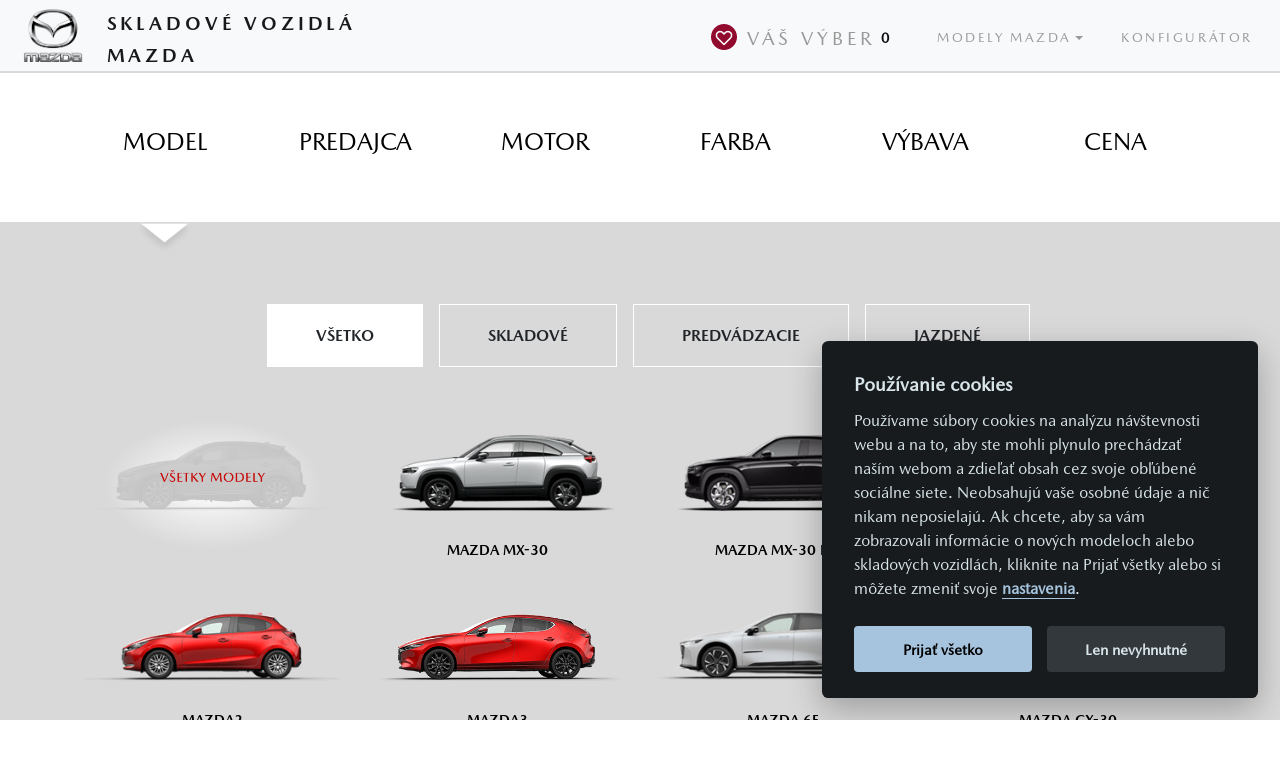

--- FILE ---
content_type: text/html;charset=UTF-8
request_url: https://www.mazdaihned.sk/
body_size: 21889
content:
<?xml version='1.0' encoding='UTF-8' ?>
<!DOCTYPE html>
<html xmlns="http://www.w3.org/1999/xhtml" lang="sk-SK"><head id="j_idt3">
      <meta http-equiv="X-UA-Compatible" content="IE=edge" />
      <meta http-equiv="Content-Type" content="text/html; charset=UTF-8" />
      <meta name="viewport" content="width=device-width, initial-scale=1" />
      <meta name="apple-mobile-web-app-capable" content="yes" /><link type="text/css" rel="stylesheet" href="/javax.faces.resource/components.css.xhtml?ln=primefaces&amp;v=8.0.4" /><script type="text/javascript" src="/javax.faces.resource/jquery/jquery.js.xhtml?ln=primefaces&amp;v=8.0.4"></script><script type="text/javascript" src="/javax.faces.resource/core.js.xhtml?ln=primefaces&amp;v=8.0.4"></script><script type="text/javascript" src="/javax.faces.resource/components.js.xhtml?ln=primefaces&amp;v=8.0.4"></script><script type="text/javascript" src="/javax.faces.resource/jquery/jquery-plugins.js.xhtml?ln=primefaces&amp;v=8.0.4"></script><script type="text/javascript" src="/javax.faces.resource/main.js.xhtml?ln=js&amp;v=3"></script><script type="text/javascript" src="/javax.faces.resource/validation/validation.js.xhtml?ln=primefaces&amp;v=8.0.4"></script><script type="text/javascript">if(window.PrimeFaces){PrimeFaces.settings.locale='sk_SK';PrimeFaces.settings.validateEmptyFields=false;PrimeFaces.settings.considerEmptyStringNull=false;}</script>
    <title>Mazda skladové vozidlá MAZDA IHNEĎ</title>
    <meta name="description" content="Kompletná ponuka skladových, predvádzacích a jazdených vozidiel Mazda u autorizovaných dealerov." />
    <meta name="author" content="Comin.cz, s.r.o. - www.comin.cz" />
    <meta name="googlebot" content="index,follow,snippet,archive" />
    <meta name="robots" content="index, follow" />
    <link rel="canonical" href="https://www.mazdaihned.sk//" />
    <meta property="og:title" content="Mazda skladové vozidlá" />
    <meta property="og:site_name" content="MAZDA IHNEĎ" />
    <meta property="og:url" content="https://www.mazdaihned.sk" />
    <meta property="og:type" content="product.group" />
    <meta property="og:image" content="https://www.mazdaihned.sk/images/mazda-logo.png" /> 

    <link type="text/css" rel="stylesheet" href="/resources/css/bootstrap.css" />
    <link type="text/css" rel="stylesheet" href="/resources/css/style.css" /><script type="text/javascript" src="/javax.faces.resource/filter_locator.js.xhtml?ln=js&amp;v=8"></script><script type="text/javascript" src="/javax.faces.resource/scroll.js.xhtml?ln=js"></script>

    <script type="text/javascript">

      window.dataLayer = window.dataLayer || [];
      window.dataLayer.push({
        'event': 'pageview',
        'pageType': 'Filter',
        'type': 'předváděcí',
        'engine': 'engine',
        'transmission': 'transmission',
        'fuel': 'palivo',
        'AWD': 'AWD',
        'color': 'barva',
        'dealer': 'dealer',
        'price': 'cena',
        'promotion': ''
      });

      var googleApiKey = 'AIzaSyCLeSS69QWO03wl2pAk-qh9bFmzURi6d38';
    

      function sanitizeAndCall(link) {
       
       let rawPhone = link.dataset.phone || link.textContent;
       let cleaned = rawPhone.replace(/[\s\-()]/g, "");
   
       if (cleaned.startsWith("+420")) {
         cleaned = cleaned.replace("+421", "0041");
       }
   
       if (!cleaned.startsWith("00421")) {
         cleaned = "00421" + cleaned;
       }
   
       // Initiate the call
       window.location.href = "tel:" + cleaned;
     }
      /*window.onscroll = function () {
       scrollFunction();
       };
       function scrollFunction() {
       var ts = document.getElementById("TopScroll");
       if (ts) {
       if (document.body.scrollTop > 512 || document.documentElement.scrollTop > 512) {
       document.getElementById("TopScroll").style.display = "block";
       } else {
       document.getElementById("TopScroll").style.display = "none";
       }
       }
       }*/

      jQuery(document).ready(function () {
          
       
        jQuery('#filter-tabs a.nav-link').click(function (e) {
          e.preventDefault();
          if (jQuery(this).hasClass('active')) {
            jQuery('#filter-tabs-content .tab-pane.active').removeClass('active').attr('aria-expanded', false);
            jQuery(this).removeClass('active');
            jQuery('#filter-tabs a.nav-link').removeClass('smdn');
          } else {
            jQuery(this).tab('show');
            jQuery('#filter-tabs a.nav-link').not('.active').addClass('smdn');
          }
          return false;
        });
        jQuery('#filter-tabs-content a.nav-link-close').click(function (e) {
          e.preventDefault();
          jQuery('#filter-tabs-content .tab-pane.active').removeClass('active').attr('aria-expanded', false);
          jQuery('#filter-tabs a.nav-link').removeClass('active');
          jQuery('#filter-tabs a.nav-link').removeClass('smdn');
          return false;
        });

        //jQuery('[data-toggle="tooltip"]').tooltip();

        jQuery('a[href^="#"]').on('click', function (event) {
          var target = this.getAttribute('href');
          if (target !== '#') {
            target = jQuery(target);
            if (target.length) {
              event.preventDefault();
              jQuery('html, body').stop().animate({
                scrollTop: target.offset().top - 176
              }, 500);
            }
          }
        });

      });
    </script>

    
    <script defer="defer" src="/resources/js/cookieconsent.js"></script>
    <script defer="defer" src="/resources/js/cookieconsent-init.js"></script>
    
  <script>
   // Define dataLayer and the gtag function.
   window.dataLayer = window.dataLayer || [];
   function gtag(){dataLayer.push(arguments);}

   // Default ad_storage to 'denied'.
   gtag('consent', 'default', { 
            'ad_storage': 'denied', 
            'ad_user_data': 'denied', 
            'ad_personalization': 'denied',    
            'analytics_storage': 'denied'                      
        });                
 </script>

    <!-- Google Tag Manager -->
    <script>(function (w, d, s, l, i) {
        w[l] = w[l] || [];w[l].push({'gtm.start':
                  new Date().getTime(), event: 'gtm.js'});
        var f = d.getElementsByTagName(s)[0],
                j = d.createElement(s), dl = l != 'dataLayer' ? '&l=' + l : '';
        j.async = true;
        j.src =
                'https://www.googletagmanager.com/gtm.js?id=' + i + dl;
        f.parentNode.insertBefore(j, f);
      })(window, document, 'script', 'dataLayer', 'GTM-N2F7LH9');</script>
    <!-- End Google Tag Manager --></head><body id="mainBody">
<img src="" />



    <section class="top">

      <div class="row no-gutters menu-main">

        <div class="col-xl-1 col-lg-1 col-md-12 col-12 center logo vertical-center">

          <a class="" style="outline:0;" href="/"><img class="img-fluid" style="max-width:60px;" src="/images/mazda-logo.png" alt="Mazda" /></a>


        </div>
        <div class="pl-xl-0 pl-lg-4 col-xl-3 col-lg-3 col-md-12 col-sm-12 col-12 title vertical-center"><h1>Skladové vozidlá Mazda</h1>
        </div>
       
        <div class="col-xl-8 col-lg-8 col-md-12 col-12 menu-main-container">   
          <nav class="navbar navbar-expand-md navbar-light bg-light w-100" style="display: flex; flex-direction: row; justify-content: space-between; align-items: center; background: rgb(16, 16, 16) none repeat scroll 0% 0%; color: white; width: 100%;">

            <button style="margin-bottom:20px;" class="navbar-toggler" type="button" data-toggle="collapse" data-target="#navbarSupportedContent" aria-controls="navbarSupportedContent" aria-expanded="false" aria-label="Toggle navigation">
              <span class="navbar-toggler-icon"></span>
            </button>

            <div class="collapse navbar-collapse menu-main" id="navbarSupportedContent">
              <ul class="navbar-nav" style="flex:1 1 100%;position:relative;display:flex;">
                <!--&lt;li class="nav-item active"&gt;
                  &lt;a class="nav-link" href="#"&gt;Home &lt;span class="sr-only"&gt;(current)&lt;/span&gt;&lt;/a&gt;
                &lt;/li&gt;-->

                <li class="toggle-kontakt nav-item menu-main-item d-flex justify-content-end"><a id="closestDealerLink" href="#" class="ui-link ui-widget nav-link"></a>
              </li>

                <li class="nav-item menu-main-item d-flex justify-content-center d-print-none"><div id="preselection" class="ui-outputpanel ui-widget preselection ">
                    <a class="nav-link" href="/parking.xhtml" title="Zobraziť Váš výber"><img style="" src="/images/svg/heart.svg" alt="Mazda" />Váš výber <span class="badge badge-light">0</span></a></div>
                </li>
                <!--&lt;li class="nav-item menu-main-item d-flex justify-content-end"&gt;
                  &lt;a class="nav-link" href="https://www.mazda.cz/" target="_blank"&gt;Modely Mazda&lt;/a&gt;
                &lt;/li&gt;-->
                <li class="nav-item dropdown menu-main-item d-flex justify-content-center">
                  <a class="nav-link dropdown-toggle" href="#" id="navbarDropdown" role="button" data-toggle="dropdown" aria-haspopup="true" aria-expanded="false">
                    Modely Mazda
                  </a>
                  <div class="dropdown-menu" aria-labelledby="navbarDropdown">
                    <a href="/index.xhtml?model=8469" class="dropdown-item">Mazda MX-30</a>
                    <a href="/index.xhtml?model=9078" class="dropdown-item">Mazda2 Hybrid</a>
                    <a href="/index.xhtml?model=405" class="dropdown-item">Mazda2</a>
                    <a href="/index.xhtml?model=406" class="dropdown-item">Mazda3</a>
                    <a href="/index.xhtml?model=9542" class="dropdown-item">Mazda6e</a>
               
                    <a href="/index.xhtml?model=8356" class="dropdown-item">Mazda CX-30</a>
                    <a href="/index.xhtml?model=9093" class="dropdown-item">Mazda CX-60</a>
                    <a href="/index.xhtml?model=9361" class="dropdown-item">Mazda CX-80</a>
                    <a href="/index.xhtml?model=6156" class="dropdown-item">Mazda CX-5</a>
                    <a href="/index.xhtml?model=6751" class="dropdown-item">Mazda MX-5</a>
                  </div>
                </li>
                <li class="nav-item menu-main-item d-flex justify-content-center">
                  <a class="nav-link" href="https://www.mazda.sk/konfigurator/" target="_blank">Konfigurátor</a>
                </li>

                <!--
                   &lt;li class="nav-item menu-main-item d-flex justify-content-end"&gt;
                     &lt;a class="nav-link link-down" href="https://www.mazda.cz/vyhledat-prodejce/#/search/location/" target="_blank"&gt;Prodejci&lt;/a&gt;
                   &lt;/li&gt;
                   &lt;li class="nav-item menu-main-item d-flex justify-content-end"&gt;
                     &lt;a class="nav-link link-down" href="https://www.mazda.cz/mymazda/" target="_blank"&gt;My Mazda&lt;/a&gt;
                   &lt;/li&gt;-->

              </ul>

            </div>
          </nav>
        </div>







      </div>
<form id="closestDealerForm" name="closestDealerForm" method="post" action="/" enctype="application/x-www-form-urlencoded">
<input type="hidden" name="closestDealerForm" value="closestDealerForm" />
<script id="closestDealerForm:j_idt29" type="text/javascript">loadClosestDealers = function() {PrimeFaces.ab({s:"closestDealerForm:j_idt29",f:"closestDealerForm",u:"closestDealerForm:closestDealers closestDealerLink",pa:arguments[0]});}</script><div id="closestDealerForm:closestDealers" class="ui-outputpanel ui-widget">
                  <script type="text/javascript">
                      if ("geolocation" in navigator) {
                          navigator.geolocation.getCurrentPosition(
                              (position) => {
                                  loadClosestDealers([{name: 'userLat', value: position.coords.latitude}, {name: 'userLng', value: position.coords.longitude}])
                              }
                          );
                      }
                  </script>

              <section class="dealer-section white" style="">
              </section></div><input type="hidden" name="javax.faces.ViewState" id="j_id1:javax.faces.ViewState:0" value="eZo9KFS6txuIrcpazbQDPZ+pedGFRGXiyrss6SwxEgAgDZO8g1QJHCzm17VaV+mw3PnHVnC5zMFaI+9qhqf1cIP7QT/p8GZOEt+iOCf+GejrYNJFNAjmDts/wFm2srO1oA6XHL/7jwiqIjzVsPp8t/LNzsBo5JNvalBgKRkcvltTc3fr/noIQsyqbsuJZnYwCyFeHwNSiG2rHAulkCCmmyigZK9KVIte6T31oGbd9BNKJb3RYA6s9c0cY9JiDt39a4m0bdTGVkdKrv10T3l6CygbZXT0H8AsaLrXeLHlSJNQSevWybije7uGguAp4w52EOvQSKvDPq6yltAasMgA5T2FIzKDm5UREtkwPPAPEfcEc5/79136szLfrk2DlQ4LhZgkWkwfnE2NurIJqwl+oiosHhvOHsLOuNnzcfdpjdjL294FGFSq9RmnxG+XZnr52TPMdAQ00qblop0FraQ6K07VXRx+jEcbjpXcfy6VwAlB80cBshCwYKgzJSEMWLVVlCWRzF8dDVObLWQCG0/PF6gQcZKyh90kr8h52+diQu4sCIIUOj7nyICVj9GqyCqQpwRo6O0vtu/t9SJfaEmag/eDK3HpHqOOB9iUQnlX2pPVXEH3nw2n/X8RAapXX3j/d/tVybhRsycWZT7nfZtWuKqFqRL2bNBVhq5TnDHSj58qjYwaECnk9jzJZOqFX4UQrVjrBebnkyVNvXE4BDZXBj+MPMucfGGowZ/eE2gkUsoYwGkr+hsYO0EA7cwjqdXvcQc0kyTus04Ojt9i63C27vjnizYy+rt7ZHhcvaAZ4Oso9sExCxDOKnW/zzCXuLvw/xd6EwYVnitdGBhhSm/xn6fjzikwJI/zg4CasWFOZbaKSFpZ1k/BpuwFARuJhb8N71h2azMV08QXO1R442ZLmI06HiVYl5BHhJPbf0IXRtMviQIew6HAslJoIFo85lh5ucGKKASReYxB+6Wfwxd7Zci5j16y2Deml589roAl0Co7uT1UQPl4VodBUEQmjbY5ZXRW9BQIOTXXCCApQUBXb655Xjla6W/eE4E9qPVmvvKlPnCv14uparRFXyZLPoGExX1Ntzd0MbFdAJV0pOM7VpUP0DZFvINbeR3GDIElUKKY+wWzjQVfvP7f32RhnvUrYRTHBrqywB7Cqjtt6S/p1mDvkHKJLs/ucN3UBgYWwrfK/BDCQRx32N/EK0u7PEanhGaSzom1YEDZgH9qE2q7bgKDHqm6yvI2T3dt319y0ZfYSDQD/lnM5ztTRYH8t9xrIJCALlsDGJIFpphgpHGcw5JE4t6wFQSegDDVDDHNzS29TdP2FfRGo/i22RKEcZUhb8iTiB0U+yQIxQWx65eQ/m8Conm/lno/hjFVDymQ36CxwGzvG0wIAYdOvkE4bvTIWt0g3Ll1HKIF3I0aWq7WLjzkxgZ75akvSUUp+rS4Me4QdwonM8RMJe26CtTwksPQeM89FYN2ZM6vC0t3cnPi7sZalSy1FHxicOjyE4trXDQLOHviCvIKuWA3QR8uXh5NSqZtf/eopxvMeeSPO5M4ZJz+ceFlGRORRd1FjWJxSCkrEMrVK6n8ix4Sds+Xk2tzw2hHCLl9aMPjiVrnGRZArPwzowAzrtZFjGliTyXIlTWyiQMSNT3oBzT8Re/eMcmtyMbnNj+NzUB92PFgqEixj7stp7bwpStQAqF8f6n3eFvumG1nh9arUU37tEaqtQR0hsj0bKlm5rJgoGb3UTrzsCaoW+qtvPhZaD0ToiJHDZKBsdmyim8NWSrG+dSyRxfYT4J8oGVjDsniXDVY3DuK5sjXscd6OFKObKGvsigERblfDb+fuwqrpKIeRy0QYZp5/l7FwSQNZ8QWDXJvQqIJnk+EBLW0rPzuzfmGHFgLcznRXVNg8nHFb1dZW1733dmLTW3k6V4+tSOkl4Y8dZ04P68BacqXDsSzL9N1EqypG7Ql3sAGnw4QTRs/sh00lAnyKkcV5ZN43Bvojkj/wCXiHQLfeBv84J3u1xO7rSgp4CNVmJRux6tSYRtBIv+bX8xauu7qf6eiXMfDcxtMH32d9N9X73lNug0DEDe0iPgPvW0XAHgSOH32gUQXPbnYgHH/kzkJulHH3jz0GiqPiUaqR0i+ubZjB27IBQ+t7dotVp6Gx1VtxvV32gDr1Z5uzMJUniypxrXzXr+dY3O6JJ0smg==" autocomplete="off" />
</form>
    </section>
    <section class="model-section"><div id="showRoomPanel" class="ui-outputpanel ui-widget">
    
 <!-- &lt; c:if test="true"&gt;
    &lt;div class="row"&gt;
      &lt;div class="offset-lg-2 offset-md-1 offset-0 col-lg-8 col-md-10 col-12"&gt;
        &lt;div class="hero" style="height:100%; display:flex; flex-direction:column; padding-top:3rem; padding-bottom:0; justify-content:start;"&gt;
          &lt;h1 class="subheading"&gt;VA&#352;A NOV&Aacute; MAZDA&lt;/h1&gt;
          &lt;h1 class="heading" style="text-shadow: #000 0px 0 13px;"&gt;NA SPL&Aacute;TKY LACNEJ&#352;IE AKO ZA HOTOVOS&#356; A&amp;nbsp;S&amp;nbsp;LETN&Yacute;M BONUSOM A&#381; 5&amp;nbsp;500&amp;nbsp;&euro;&lt;/h1&gt;
         &lt;div style="display: flex;flex-direction: row;"&gt;
          &lt;a
            class="cta-primary-white"
            style="display: inline-block"
            href="https://www.mazda.sk/akcna-ponuka/akcna-ponuka/#"
            target="_blank"
            &gt;Viac inform&aacute;ci&iacute;&lt;/a
          &gt;
          &lt;a
            class="cta-primary"
            style="margin: 5px 5px 5px 5px; padding: 12px 24px; font-size: 1rem; display: inline-block"
            href="/index.xhtml?/#=/ntl/msPGP5f7WX/Ajp7ZSVl/wM6MX1RZRzlOypTZf8COntlJWX+OmVNBhz+a8wcTwrMMyYtZf8CfX0="
            &gt;Skladov&eacute; vozidl&aacute;&lt;/a
          &gt;
        &lt;/div&gt;             
        &lt;/div&gt;
        &lt;img
          class="d-md-block d-none img-fluid"
          src="images/akce/mazda_urok_balik_vyhod_hero_banner_1800x900.jpg"
          alt="Mazda Bal&iacute;k v&yacute;hod"
        /&gt;
        &lt;img
          class="d-md-none img-fluid"
          src="images/akce/mazda_urok_balik_vyhod_hero_banner_mobile.jpg"
          alt="Mazda Bal&iacute;k v&yacute;hod"
        /&gt;
      &lt;/div&gt;
    &lt;/div&gt;
  &lt;/ c:if&gt;-->
            <script type="text/javascript">showShowRoom()</script>
        <script type="text/javascript">
          jQuery(document).ready(function () {
            initShowRoom()
          });</script></div>
    </section>

    <script type="text/javascript">
      //<![CDATA[
      var ajaxUpdate = false;
      //]]>
    </script><div id="j_idt46" class="ui-outputpanel ui-widget">
      <script type="text/javascript">
        //<![CDATA[
        var filter = '/wJ7fQ==';
        var filterJson = {};
        if (ajaxUpdate && filter && filter !== '' && filter !== 'null') {
          window.location.hash = '=' + filter;
        }
        ajaxUpdate = true;
        window.dataLayer = window.dataLayer || [];
        window.dataLayer.push({
          'event': 'pageview',
          'pageType': 'Filter',
          'filter': filterJson
        });
        //]]>
      </script></div>
    <script type="text/javascript">
      //<![CDATA[
      jQuery(document).ready(function () {
        jQuery(window).bind('hashchange', function (e) {
          //console.log('hashchange');
          var hash = window.location.hash;
          if (hash && hash.length > 2) {
            if (hash.substring(1, 2) === '=') {
              //console.log(hash.substring(2));
              //console.log(filter);
              if (hash.substring(2) !== filter) {
                //console.log('update');
                var params = [{name: 'filter', value: hash.substring(2)}];
                updateNav(params);
              }
            }
          }
        });
        jQuery(window).trigger('hashchange');
      });
      //]]>
    </script>

    <section class="filter-section" style="">

      <a name="filter-section" id="filter-section"></a>
<form id="filterForm" name="filterForm" method="post" action="/" enctype="application/x-www-form-urlencoded" onsubmit="return false;">
<input type="hidden" name="filterForm" value="filterForm" />
<script id="filterForm:j_idt50" type="text/javascript">updateNav = function() {PrimeFaces.ab({s:"filterForm:j_idt50",f:"filterForm",p:"filterForm:j_idt50",u:"contentOP filterForm showRoomPanel",ps:true,onco:function(xhr,status,args,data){onAjaxFilterUpdate();},pa:arguments[0]});}</script>

        <div class="row no-gutters">

          <div class="col-12">

            <div class="filter">

              <div class="filter-tabs">
                <div class="container">
                  <div class="row nav nav-tabs" id="filter-tabs" role="tablist">
                    <div class="col-lg-2 col-md-3 col-4 nav-item">
                      <a class="filter-link" id="filter1-tab" data-toggle="tab" data-target="#filter1" href="#filter-section" role="tab" aria-controls="filter1" aria-selected="true" title="Filtrovat dle modelů">
                        <h3>Model</h3>

                      </a>
                      <div class="filter-preselect"><span id="filterForm:filter1tick" class="ui-outputpanel ui-widget icon-filtered"></span>
                        <div class="selector-mob"><div class="triangle-mob">▼</div></div>  
                      </div>

                    </div>

                    <div class="col-lg-2 col-md-3 col-4 nav-item">
                      <a class="filter-link" id="filter2-tab" data-toggle="tab" data-target="#filter2" href="#filter-section" role="tab" aria-controls="filter2" aria-selected="false" title="Filtrovat dle prodejců">
                        <h3>Predajca</h3>

                      </a>
                      <div class="filter-preselect"><span id="filterForm:filter2tick" class="ui-outputpanel ui-widget icon-filtered"></span>
                        <div class="selector-mob"><div class="triangle-mob">▼</div></div> 
                      </div>

                    </div>
                    <div class="col-lg-2 col-md-3 col-4 nav-item">
                      <a class="filter-link" id="filter3-tab" data-toggle="tab" data-target="#filter3" href="#filter-section" role="tab" aria-controls="filter3" aria-selected="false" title="Filtrovat dle motorů">
                        <h3>Motor</h3>

                      </a>
                      <div class="filter-preselect"><span id="filterForm:filter31tick" class="ui-outputpanel ui-widget icon-filtered"></span><span id="filterForm:filter32tick" class="ui-outputpanel ui-widget icon-filtered"></span><span id="filterForm:filter36tick" class="ui-outputpanel ui-widget icon-filtered"></span><span id="filterForm:filter35tick" class="ui-outputpanel ui-widget icon-filtered"></span><span id="filterForm:filter33tick" class="ui-outputpanel ui-widget icon-filtered"></span><span id="filterForm:filter34tick" class="ui-outputpanel ui-widget icon-filtered"></span>
                        <div class="selector-mob"><div class="triangle-mob">▼</div></div>
                      </div>

                    </div> 
                    <div class="col-lg-2 col-md-3 col-4 nav-item">
                      <a class="filter-link" id="filter4-tab" data-toggle="tab" data-target="#filter4" href="#filter-section" role="tab" aria-controls="filter4" aria-selected="false" title="Filtrovať dle farieb">
                        <h3>Farba</h3>

                      </a>
                      <div class="filter-preselect"><span id="filterForm:filter4tick" class="ui-outputpanel ui-widget icon-filtered"></span>
                        <div class="selector-mob"><div class="triangle-mob">▼</div></div>
                      </div>
                    </div>
                    <div class="col-lg-2 col-md-3 col-4 nav-item">
                      <a class="filter-link" id="filter5-tab" data-toggle="tab" data-target="#filter5" href="#filter-section" role="tab" aria-controls="filter5" aria-selected="false" title="Filtrovať podľa výbav">
                        <h3>Výbava</h3>

                      </a>
                      <div class="filter-preselect"><span id="filterForm:filter5tick" class="ui-outputpanel ui-widget icon-filtered"></span>
                        <div class="selector-mob"><div class="triangle-mob">▼</div></div>
                      </div>
                    </div>
                    <div class="col-lg-2 col-md-3 col-4 nav-item">
                      <a class="filter-link" id="filter6-tab" data-toggle="tab" data-target="#filter6" href="#filter-section" role="tab" aria-controls="filter6" aria-selected="false" title="Filtrovat dle ceny">
                        <h3>Cena</h3>

                      </a>
                      <div class="filter-preselect"><span id="filterForm:filter62tick" class="ui-outputpanel ui-widget icon-filtered"></span><span id="filterForm:filter6tick" class="ui-outputpanel ui-widget icon-filtered"></span>
                        <div class="selector-mob"><div class="triangle-mob">▼</div></div>
                      </div>
                    </div>

                  </div>

                </div>
              </div>

              <div class="filter-tabs-arrow col-lg-12 d-lg-block d-none">
                <div class="container">
                  <div class="row">
                    <!--&lt;div class="spacer" style=""&gt;&lt;/div&gt; 
                    &lt;div class="spacer" style=""&gt;&lt;/div&gt;
                    &lt;div class="spacer" style=""&gt;&lt;/div&gt;
                    &lt;div class="spacer" style=""&gt;&lt;/div&gt;-->
                    <div class="spacer" style=""></div>
                    <div class="col-2" style="text-align:center;">
                      <div class="triangle">▼</div>
                    </div>
                  </div>
                </div>
              </div>





              <div class="filter-tabs-content"> 
                <div class="container">
                  <div class="tab-content" id="filter-tabs-content">

                    <!-- show active -->
                    <div class="tab-pane active cars" id="filter1" role="tabpanel" aria-labelledby="Modely"><div id="filterForm:categoryOP" class="ui-outputpanel ui-widget "><div id="filterForm:categoryF" class="ui-selectonebutton ui-buttonset ui-widget ui-corner-all mb-md-0 mb-3 select-kind ui-buttonset-4"><div class="ui-button ui-widget ui-state-default ui-button-text-only ui-corner-left ui-state-active" tabindex="0"><input id="filterForm:categoryF:0" name="filterForm:categoryF" type="radio" value="" class="ui-helper-hidden-accessible" tabindex="-1" checked="checked" /><span class="ui-button-text ui-c">Všetko</span></div><div class="ui-button ui-widget ui-state-default ui-button-text-only" tabindex="0"><input id="filterForm:categoryF:1" name="filterForm:categoryF" type="radio" value="stock-cars-enum" class="ui-helper-hidden-accessible" tabindex="-1" /><span class="ui-button-text ui-c">skladové</span></div><div class="ui-button ui-widget ui-state-default ui-button-text-only" tabindex="0"><input id="filterForm:categoryF:2" name="filterForm:categoryF" type="radio" value="showroom-cars-enum" class="ui-helper-hidden-accessible" tabindex="-1" /><span class="ui-button-text ui-c">predvádzacie</span></div><div class="ui-button ui-widget ui-state-default ui-button-text-only ui-corner-right" tabindex="0"><input id="filterForm:categoryF:3" name="filterForm:categoryF" type="radio" value="used-cars-enum" class="ui-helper-hidden-accessible" tabindex="-1" /><span class="ui-button-text ui-c">jazdené</span></div></div><script id="filterForm:categoryF_s" type="text/javascript">$(function(){PrimeFaces.cw("SelectOneButton","widget_filterForm_categoryF",{id:"filterForm:categoryF",behaviors:{change:function(ext,event) {PrimeFaces.ab({s:"filterForm:categoryF",e:"change",f:"filterForm",p:"filterForm:categoryF",u:"contentOP filterForm:categoryOP"},ext);}}});});</script></div><div id="filterForm:modelOP" class="ui-outputpanel ui-widget row">

        <div class="model-icon mall col-6 col-sm-4 col-lg-3 model-selected"><a id="filterForm:resetModelF" href="#" class="ui-commandlink ui-widget model" aria-label="Všetky modely" onclick="PrimeFaces.ab({s:&quot;filterForm:resetModelF&quot;,f:&quot;filterForm&quot;,p:&quot;filterForm:resetModelF&quot;,u:&quot;filterForm:modelOP filterForm:equipmentOP contentOP showRoomPanel&quot;,ps:true});return false;" title="Všetky modely">
            <div class="model">
              <img src="/images/cars/mazda-all-sk.png" alt="Všetky modely" title="Všetky modely" class="img-fluid" />
              <!--&lt;div&gt;V&#353;echny modely&lt;/div&gt;-->
            </div></a>
        </div>

           
          
        <div class="model-icon mmx30 col-6 col-sm-4 col-lg-3 "><a id="filterForm:toggleMX30" href="#" class="ui-commandlink ui-widget model" aria-label="Mazda MX-30" onclick="PrimeFaces.ab({s:&quot;filterForm:toggleMX30&quot;,f:&quot;filterForm&quot;,u:&quot;filterForm:modelOP filterForm:equipmentOP contentOP showRoomPanel&quot;});return false;" title="Mazda MX-30">
            <div class="model">
              <img src="/images/cars/mazda-mx-30.png" alt="Mazda MX-30" title="Mazda MX-30" class="img-fluid" />
              <h2>Mazda MX-30</h2>
            </div></a>
        </div>

        <div class="model-icon mmx30 col-6 col-sm-4 col-lg-3 "><a id="filterForm:toggleMX30rev" href="#" class="ui-commandlink ui-widget model" aria-label="Mazda MX-30 R-EV" onclick="PrimeFaces.ab({s:&quot;filterForm:toggleMX30rev&quot;,f:&quot;filterForm&quot;,u:&quot;filterForm:modelOP filterForm:equipmentOP contentOP showRoomPanel&quot;});return false;" title="Mazda MX-30 R-EV">
            <div class="model">
              <img src="/images/cars/mazda-mx-30-r-ev.png" alt="Mazda MX-30 R-EV" title="Mazda MX-30 R-EV" class="img-fluid" />
              <h2>Mazda MX-30 R-EV</h2>
            </div></a>
        </div>
          
           <div class="model-icon m2 col-6 col-sm-4 col-lg-3 "><a id="filterForm:toggleM2Hybrid" href="#" class="ui-commandlink ui-widget model" aria-label="Mazda2 Hybrid" onclick="PrimeFaces.ab({s:&quot;filterForm:toggleM2Hybrid&quot;,f:&quot;filterForm&quot;,p:&quot;filterForm:toggleM2Hybrid&quot;,u:&quot;filterForm:modelOP filterForm:equipmentOP contentOP showRoomPanel&quot;,ps:true,onco:function(xhr,status,args,data){activeModelTab('#tab-m2-hybrid');}});return false;" title="Mazda2 Hybrid">
            <div class="model">
              <img src="/images/cars/mazda-m2-hybrid.png" alt="Mazda2 Hybrid" title="Mazda2 Hybrid" class="img-fluid" />
              <h2>Mazda2 Hybrid</h2>
            </div></a>
           </div>

        <div class="model-icon m2 col-6 col-sm-4 col-lg-3 "><a id="filterForm:toggleM2" href="#" class="ui-commandlink ui-widget model" aria-label="Mazda2" onclick="PrimeFaces.ab({s:&quot;filterForm:toggleM2&quot;,f:&quot;filterForm&quot;,p:&quot;filterForm:toggleM2&quot;,u:&quot;filterForm:modelOP filterForm:equipmentOP contentOP showRoomPanel&quot;,ps:true,onco:function(xhr,status,args,data){activeModelTab('#tab-m2');}});return false;" title="Mazda2">
            <div class="model">
              <img src="/images/cars/mazda2.png" alt="Mazda2" title="Mazda2" class="img-fluid" />
              <h2>Mazda2</h2>
            </div></a>
        </div>
          
         

        <div class="model-icon m3 col-6 col-sm-4 col-lg-3 "><a id="filterForm:toggleM3" href="#" class="ui-commandlink ui-widget model" aria-label="Mazda3" onclick="PrimeFaces.ab({s:&quot;filterForm:toggleM3&quot;,f:&quot;filterForm&quot;,p:&quot;filterForm:toggleM3&quot;,u:&quot;filterForm:toggleM3 filterForm:modelOP filterForm:equipmentOP contentOP showRoomPanel&quot;,ps:true,onco:function(xhr,status,args,data){activeModelTab('#tab-m3');}});return false;" title="Mazda3">
            <div class="model">
              <img src="/images/cars/mazda3.png" alt="Mazda3" title="Mazda3" class="img-fluid" />
              <h2>Mazda3</h2>
            </div></a><a id="filterForm:toggleM3HB" href="#" class="ui-commandlink ui-widget " aria-label="Hatchback M3" onclick="PrimeFaces.ab({s:&quot;filterForm:toggleM3HB&quot;,f:&quot;filterForm&quot;,p:&quot;filterForm:toggleM3HB&quot;,u:&quot;filterForm:toggleM3HB filterForm:modelOP filterForm:equipmentOP contentOP showRoomPanel&quot;,ps:true,onco:function(xhr,status,args,data){activeModelTab('#tab-m3');}});return false;" title="Hatchback M3">
            <div class="body ">hatchback</div></a><a id="filterForm:toggleM3S" href="#" class="ui-commandlink ui-widget " aria-label="Sedan M3" onclick="PrimeFaces.ab({s:&quot;filterForm:toggleM3S&quot;,f:&quot;filterForm&quot;,p:&quot;filterForm:toggleM3S&quot;,u:&quot;filterForm:toggleM3S filterForm:modelOP filterForm:equipmentOP contentOP showRoomPanel&quot;,ps:true,onco:function(xhr,status,args,data){activeModelTab('#tab-m3');}});return false;" title="Sedan M3">
            <div class="body ">sedan</div></a>
        </div>

       

       
          <div class="model-icon m6 col-6 col-sm-4 col-lg-3 "><a id="filterForm:toggleM6e" href="#" class="ui-commandlink ui-widget model" aria-label="Mazda6e" onclick="PrimeFaces.ab({s:&quot;filterForm:toggleM6e&quot;,f:&quot;filterForm&quot;,p:&quot;filterForm:toggleM6e&quot;,u:&quot;filterForm:modelOP filterForm:equipmentOP contentOP showRoomPanel&quot;,ps:true});return false;" title="Mazda6e">
              <div class="model">
                <img src="/images/cars/mazda6e.png" alt="Mazda6e" title="Mazda6e" class="img-fluid" />
                <h2>Mazda 6e</h2>
              </div></a>
          </div>


        <div class="model-icon mcx30 col-6 col-sm-4 col-lg-3 "><a id="filterForm:toggleCX30" href="#" class="ui-commandlink ui-widget model" aria-label="Mazda CX-30" onclick="PrimeFaces.ab({s:&quot;filterForm:toggleCX30&quot;,f:&quot;filterForm&quot;,p:&quot;filterForm:toggleCX30&quot;,u:&quot;filterForm:modelOP filterForm:equipmentOP contentOP showRoomPanel&quot;,ps:true});return false;" title="Mazda CX-30">
            <div class="model">
              <img src="/images/cars/mazda-cx-30.png" alt="Mazda CX-30" title="Mazda CX-30" class="img-fluid" />
              <h2>Mazda CX-30</h2>
            </div></a>
        </div>                
          
           <div class="model-icon mcx60 col-6 col-sm-4 col-lg-3 "><a id="filterForm:toggleCX60" href="#" class="ui-commandlink ui-widget model" aria-label="Mazda CX-60" onclick="PrimeFaces.ab({s:&quot;filterForm:toggleCX60&quot;,f:&quot;filterForm&quot;,p:&quot;filterForm:toggleCX60&quot;,u:&quot;filterForm:modelOP filterForm:equipmentOP contentOP showRoomPanel&quot;,ps:true});return false;" title="Mazda CX-60">
            <div class="model">
              <img src="/images/cars/mazda-cx-60.png" alt="Mazda CX-60" title="Mazda CX-60" class="img-fluid" />
              <h2>Mazda CX-60</h2>
            </div></a>
        </div>

        <div class="model-icon mcx60 col-6 col-sm-4 col-lg-3 "><a id="filterForm:toggleCX80" href="#" class="ui-commandlink ui-widget model" aria-label="Mazda CX-80" onclick="PrimeFaces.ab({s:&quot;filterForm:toggleCX80&quot;,f:&quot;filterForm&quot;,p:&quot;filterForm:toggleCX80&quot;,u:&quot;filterForm:modelOP filterForm:equipmentOP contentOP showRoomPanel&quot;,ps:true});return false;" title="Mazda CX-80">
            <div class="model">
              <img src="/images/cars/mazda-cx-80.png" alt="Mazda CX-80" title="Mazda CX-80" class="img-fluid" />
              <h2>Mazda CX-80</h2>
            </div></a>                    
        </div>                             

        <div class="model-icon mcx5 col-6 col-sm-4 col-lg-3 "><a id="filterForm:toggleCX5" href="#" class="ui-commandlink ui-widget model" aria-label="Mazda CX-5" onclick="PrimeFaces.ab({s:&quot;filterForm:toggleCX5&quot;,f:&quot;filterForm&quot;,p:&quot;filterForm:toggleCX5&quot;,u:&quot;filterForm:modelOP filterForm:equipmentOP contentOP showRoomPanel&quot;,ps:true});return false;" title="Mazda CX-5">
            <div class="model">
              <img src="/images/cars/mazda-cx-5.png" alt="Mazda CX-5" title="Mazda CX-5" class="img-fluid" />
              <h2>Mazda CX-5</h2>
            </div></a>
        </div>

        <div class="model-icon mmx5 col-6 col-sm-4 col-lg-3 "><a id="filterForm:toggleMX5" href="#" class="ui-commandlink ui-widget model" aria-label="Mazda MX-5" onclick="PrimeFaces.ab({s:&quot;filterForm:toggleMX5&quot;,f:&quot;filterForm&quot;,p:&quot;filterForm:toggleMX5&quot;,u:&quot;filterForm:modelOP filterForm:equipmentOP contentOP showRoomPanel&quot;,ps:true});return false;" title="Mazda MX-5">
            <div class="model">
              <img src="/images/cars/mazda-mx-5.png" alt="Mazda MX-5" title="Mazda MX-5" class="img-fluid" />
              <h2>Mazda MX-5</h2>
            </div></a>
        </div>

        <div class="model-icon mall col-6 col-sm-4 col-lg-3 "><a id="filterForm:toggleOstatni" href="#" class="ui-commandlink ui-widget model" aria-label="Ostatní modely" onclick="PrimeFaces.ab({s:&quot;filterForm:toggleOstatni&quot;,f:&quot;filterForm&quot;,p:&quot;filterForm:toggleOstatni&quot;,u:&quot;filterForm:modelOP filterForm:equipmentOP contentOP showRoomPanel&quot;,ps:true});return false;" title="Ostatní modely">
            <div class="model">
              <img src="/images/cars/mazda-other-sk.png" alt="Ostatní modely" title="Ostatní modely" class="img-fluid" />
              <div>Ostatné modely</div>
            </div></a>
        </div></div>

                      <!--&lt;div class="row"&gt;
                        &lt;div class="col-12"&gt;                        
                          &lt;div class="tab-close"&gt;
                            &lt;a href="#filter1" class="button nav-link filter-link-close" title="Skr&yacute;t filtr"&gt;&lt;i class="icon icon-close"&gt; &lt;/i&gt;&lt;span&gt;Skr&yacute;t filtr&lt;/span&gt;&lt;/a&gt;
                          &lt;/div&gt;
                        &lt;/div&gt;
                      &lt;/div&gt;-->

                    </div>


                    <div class="tab-pane fade location" id="filter2" role="tabpanel" aria-labelledby="Umiestnenie">
      <div class="row">
        <div class="col-12">
          <span class="segment-name">Vyhľadanie predajcu</span>
        </div>
      </div>
      <div class="row">
        <div class="col-lg-4 col-md-5 col-12">
          <div class="form-group">            
            <span class="segment-name mt-3 mt-md-0">Vaša pozícia</span>
            <a href="#" class="location-finder" title="Použiť moju polohu"><img style="" src="/images/svg/crosshair.svg" alt="Reset - pozícia" /></a>
            <input id="pacInput" type="text" class="form-control form-control-lg loc" aria-describedby="Zadajte vašu pozíciu" placeholder="Zadajte vašu pozíciu" />                        
          </div>
          <div id="mapFilter" class="mobile-map-filter d-md-none embed-responsive embed-responsive-16by9"></div>
          <div style="display: none;">
            <div id="infowindow-content" style="margin-bottom: 3px;">
              <span id="place-name" class="title"></span><br />
              <span id="place-address"></span>
            </div>
          </div>

          <div class="form-group locator-dealer">
            <span class="segment-name mt-3 mt-md-0">Vyberte autorizovaného partnera</span><select id="filterForm:dealerSelect" name="filterForm:dealerSelect" class="custom-select" size="1" onchange="PrimeFaces.ab({s:this,e:&quot;change&quot;,f:&quot;filterForm&quot;,p:&quot;filterForm:dealerSelect&quot;,u:&quot;filterForm:selectedDealer filterForm:selectedMarker contentOP&quot;,ps:true,onco:function(xhr,status,args,data){jQuery('#filterForm\\:dealerSelect').prop('selectedIndex', 0);}});">	<option value="" selected="selected" disabled="disabled">Vyberte…</option>
	<option value="dealer-kova">Banská Bystrica (Badín) - KOVA, s. r. o.</option>
	<option value="dealer-autogrand">Bratislava - AUTOGRAND, a.s.</option>
	<option value="dealer-autopalacebratislava">Bratislava 5 - Auto Palace Panónska</option>
	<option value="dealer-real-k">Komárno - REAL - K, s.r.o.</option>
	<option value="dealer-hah">Košice - H a H, spol. s. r. o.</option>
	<option value="dealer-n-motor">Nitra - N-motor, s.r.o.</option>
	<option value="dealer-alz">Prešov - ALZ, s. r. o.</option>
	<option value="dealer-trencin">Trenčín - ASPEKTA TRADE s. r. o. - Trenčín</option>
	<option value="dealer-tanex">Trnava - TANEX, spol. s r.o.</option>
	<option value="dealer-alteria-motor">Žilina - ALTERIA MOTOR s r.o.</option>
</select>
          </div>
          <div class="form-group locator-geo"><div id="filterForm:selectedDealer" class="ui-outputpanel ui-widget"></div>
          </div>
        </div>
        <div class="normal-map-filter col-lg-8 col-md-7 d-md-block d-none">
          <div id="mapFilter" class="embed-responsive embed-responsive-16by9">
          </div>
        </div>
      </div><script id="filterForm:toggleDealer" type="text/javascript">selectDealerRc = function() {PrimeFaces.ab({s:"filterForm:toggleDealer",f:"filterForm",p:"filterForm:toggleDealer",u:"filterForm:selectedDealer filterForm:selectedMarker contentOP",ps:true,pa:arguments[0]});}</script>
        <script type="text/javascript" defer="true">
          jQuery(document).ready(function () {
            mapMarker['dealer-kova'] = {position: {lat:48.66654611163669, lng:19.133783055543898}, map: null, title: 'KOVA, s. r. o.', icon: 'defaultMarker'};
            infoWindowHtml['dealer-kova'] = '<div class="infoWinContent">' +
                    '<h5>KOVA, s. r. o.</h5>' +
                    'Badín 3<br />' +
                    '974 01 Banská Bystrica (Badín)<br />' +
                    'Telefón: +421 911 535 335<br />' +
                    'E-mail: <a href="mailto:mazda@kovabb.sk" title="Odoslať e-mail na mazda@kovabb.sk">mazda@kovabb.sk</a>' +
                    '</div>';
          });
        </script>
        <script type="text/javascript" defer="true">
          jQuery(document).ready(function () {
            mapMarker['dealer-autogrand'] = {position: {lat:48.18197694460551, lng:17.159621111551917}, map: null, title: 'AUTOGRAND, a.s.', icon: 'defaultMarker'};
            infoWindowHtml['dealer-autogrand'] = '<div class="infoWinContent">' +
                    '<h5>AUTOGRAND, a.s.</h5>' +
                    'Vajnorská 167<br />' +
                    '831 04 Bratislava<br />' +
                    'Telefón: +421 249 280 402<br />' +
                    'E-mail: <a href="mailto:predaj@mazda-bratislava.sk" title="Odoslať e-mail na predaj@mazda-bratislava.sk">predaj@mazda-bratislava.sk</a>' +
                    '</div>';
          });
        </script>
        <script type="text/javascript" defer="true">
          jQuery(document).ready(function () {
            mapMarker['dealer-autopalacebratislava'] = {position: {lat:48.10477416674296, lng:17.09640055550469}, map: null, title: 'Auto Palace Panónska', icon: 'defaultMarker'};
            infoWindowHtml['dealer-autopalacebratislava'] = '<div class="infoWinContent">' +
                    '<h5>Auto Palace Panónska</h5>' +
                    'Panónská cesta 33<br />' +
                    '85104 Bratislava 5<br />' +
                    'Telefón: +421 232 108 208<br />' +
                    'E-mail: <a href="mailto:mazda@autopalace.sk" title="Odoslať e-mail na mazda@autopalace.sk">mazda@autopalace.sk</a>' +
                    '</div>';
          });
        </script>
        <script type="text/javascript" defer="true">
          jQuery(document).ready(function () {
            mapMarker['dealer-real-k'] = {position: {lat:47.768296111159856, lng:18.153152222103543}, map: null, title: 'REAL - K, s.r.o.', icon: 'defaultMarker'};
            infoWindowHtml['dealer-real-k'] = '<div class="infoWinContent">' +
                    '<h5>REAL - K, s.r.o.</h5>' +
                    'Novozámocká cesta 3946<br />' +
                    '945 01 Komárno<br />' +
                    'Telefón: +421 903 288 234<br />' +
                    'E-mail: <a href="mailto:predajmazda@real-k.sk" title="Odoslať e-mail na predajmazda@real-k.sk">predajmazda@real-k.sk</a>' +
                    '</div>';
          });
        </script>
        <script type="text/javascript" defer="true">
          jQuery(document).ready(function () {
            mapMarker['dealer-hah'] = {position: {lat:48.69755000008477, lng:21.23715777768029}, map: null, title: 'H a H, spol. s. r. o.', icon: 'defaultMarker'};
            infoWindowHtml['dealer-hah'] = '<div class="infoWinContent">' +
                    '<h5>H a H, spol. s. r. o.</h5>' +
                    'Moldavská cesta 2496 / 28<br />' +
                    '040 11 Košice<br />' +
                    'Telefón: +421 905 222 402<br />' +
                    'E-mail: <a href="mailto:auta.mazda@hrehor.sk" title="Odoslať e-mail na auta.mazda@hrehor.sk">auta.mazda@hrehor.sk</a>' +
                    '</div>';
          });
        </script>
        <script type="text/javascript" defer="true">
          jQuery(document).ready(function () {
            mapMarker['dealer-n-motor'] = {position: {lat:48.32774138874478, lng:18.082046666675144}, map: null, title: 'N-motor, s.r.o.', icon: 'defaultMarker'};
            infoWindowHtml['dealer-n-motor'] = '<div class="infoWinContent">' +
                    '<h5>N-motor, s.r.o.</h5>' +
                    'Dražovská 2432/5<br />' +
                    '949 01 Nitra<br />' +
                    'Telefón: +421 377 417 363<br />' +
                    'E-mail: <a href="mailto:info@n-motor.sk" title="Odoslať e-mail na info@n-motor.sk">info@n-motor.sk</a>' +
                    '</div>';
          });
        </script>
        <script type="text/javascript" defer="true">
          jQuery(document).ready(function () {
            mapMarker['dealer-alz'] = {position: {lat:48.985037777821226, lng:21.252041666640174}, map: null, title: 'ALZ, s. r. o.', icon: 'defaultMarker'};
            infoWindowHtml['dealer-alz'] = '<div class="infoWinContent">' +
                    '<h5>ALZ, s. r. o.</h5>' +
                    'Východná 19C/13395<br />' +
                    '080 01 Prešov<br />' +
                    'Telefón: +421 903 635 861<br />' +
                    'E-mail: <a href="mailto:info@mazdapresov.sk" title="Odoslať e-mail na info@mazdapresov.sk">info@mazdapresov.sk</a>' +
                    '</div>';
          });
        </script>
        <script type="text/javascript" defer="true">
          jQuery(document).ready(function () {
            mapMarker['dealer-trencin'] = {position: {lat:48.89755083296034, lng:18.011884166929455}, map: null, title: 'ASPEKTA TRADE s. r. o. - Trenčín', icon: 'defaultMarker'};
            infoWindowHtml['dealer-trencin'] = '<div class="infoWinContent">' +
                    '<h5>ASPEKTA TRADE s. r. o. - Trenčín</h5>' +
                    'Bratislavská 1328<br />' +
                    '911 05 Trenčín<br />' +
                    'Telefón: +421 903 904 331<br />' +
                    'E-mail: <a href="mailto:predaj@mazdatn.sk" title="Odoslať e-mail na predaj@mazdatn.sk">predaj@mazdatn.sk</a>' +
                    '</div>';
          });
        </script>
        <script type="text/javascript" defer="true">
          jQuery(document).ready(function () {
            mapMarker['dealer-tanex'] = {position: {lat:48.36286416689555, lng:17.602663055525888}, map: null, title: 'TANEX, spol. s r.o.', icon: 'defaultMarker'};
            infoWindowHtml['dealer-tanex'] = '<div class="infoWinContent">' +
                    '<h5>TANEX, spol. s r.o.</h5>' +
                    'Nitrianska 25<br />' +
                    '917 01 Trnava<br />' +
                    'Telefón: +421 919 447 505<br />' +
                    'E-mail: <a href="mailto:mazdatrnava@tanex.sk" title="Odoslať e-mail na mazdatrnava@tanex.sk">mazdatrnava@tanex.sk</a>' +
                    '</div>';
          });
        </script>
        <script type="text/javascript" defer="true">
          jQuery(document).ready(function () {
            mapMarker['dealer-alteria-motor'] = {position: {lat:49.21951666673025, lng:18.754039999908873}, map: null, title: 'ALTERIA MOTOR s r.o.', icon: 'defaultMarker'};
            infoWindowHtml['dealer-alteria-motor'] = '<div class="infoWinContent">' +
                    '<h5>ALTERIA MOTOR s r.o.</h5>' +
                    'Predmestská 90<br />' +
                    '010 01 Žilina<br />' +
                    'Telefón: +421 903 556 592<br />' +
                    'E-mail: <a href="mailto:marusak@alteria.sk" title="Odoslať e-mail na marusak@alteria.sk">marusak@alteria.sk</a>' +
                    '</div>';
          });
        </script>
      <script type="text/javascript" defer="true">
        jQuery('#filter2-tab').click(function () {
          if (jQuery('.mobile-map-filter').css('display') === 'none') {
            jQuery('.mobile-map-filter').removeAttr('id');
          } else {
            jQuery('.normal-map-filter').find('#mapFilter').removeAttr('id');
          }
          initMap();
        });
      </script><div id="filterForm:selectedMarker" class="ui-outputpanel ui-widget">
          <script type="text/javascript" defer="true">
            jQuery(document).ready(function () {
              if (gmapMarker['dealer-kova'])
                gmapMarker['dealer-kova'].setIcon(defaultMarker);
            });
          </script>
          <script type="text/javascript" defer="true">
            jQuery(document).ready(function () {
              if (gmapMarker['dealer-autogrand'])
                gmapMarker['dealer-autogrand'].setIcon(defaultMarker);
            });
          </script>
          <script type="text/javascript" defer="true">
            jQuery(document).ready(function () {
              if (gmapMarker['dealer-autopalacebratislava'])
                gmapMarker['dealer-autopalacebratislava'].setIcon(defaultMarker);
            });
          </script>
          <script type="text/javascript" defer="true">
            jQuery(document).ready(function () {
              if (gmapMarker['dealer-mmsk'])
                gmapMarker['dealer-mmsk'].setIcon(defaultMarker);
            });
          </script>
          <script type="text/javascript" defer="true">
            jQuery(document).ready(function () {
              if (gmapMarker['dealer-real-k'])
                gmapMarker['dealer-real-k'].setIcon(defaultMarker);
            });
          </script>
          <script type="text/javascript" defer="true">
            jQuery(document).ready(function () {
              if (gmapMarker['dealer-hah'])
                gmapMarker['dealer-hah'].setIcon(defaultMarker);
            });
          </script>
          <script type="text/javascript" defer="true">
            jQuery(document).ready(function () {
              if (gmapMarker['dealer-n-motor'])
                gmapMarker['dealer-n-motor'].setIcon(defaultMarker);
            });
          </script>
          <script type="text/javascript" defer="true">
            jQuery(document).ready(function () {
              if (gmapMarker['dealer-alz'])
                gmapMarker['dealer-alz'].setIcon(defaultMarker);
            });
          </script>
          <script type="text/javascript" defer="true">
            jQuery(document).ready(function () {
              if (gmapMarker['dealer-aspektatrade'])
                gmapMarker['dealer-aspektatrade'].setIcon(defaultMarker);
            });
          </script>
          <script type="text/javascript" defer="true">
            jQuery(document).ready(function () {
              if (gmapMarker['dealer-trencin'])
                gmapMarker['dealer-trencin'].setIcon(defaultMarker);
            });
          </script>
          <script type="text/javascript" defer="true">
            jQuery(document).ready(function () {
              if (gmapMarker['dealer-tanex'])
                gmapMarker['dealer-tanex'].setIcon(defaultMarker);
            });
          </script>
          <script type="text/javascript" defer="true">
            jQuery(document).ready(function () {
              if (gmapMarker['dealer-alteria-motor'])
                gmapMarker['dealer-alteria-motor'].setIcon(defaultMarker);
            });
          </script></div>

                      <!--&lt;div class="row"&gt;
                        &lt;div class="col-12"&gt;
                          &lt;div class="tab-close"&gt;
                            &lt;a href="#filter2" class="button nav-link filter-link-close" title="Skr&yacute;t filtr"&gt;&lt;i class="icon icon-close"&gt; &lt;/i&gt;&lt;span&gt;Skr&yacute;t filtr&lt;/span&gt;&lt;/a&gt;
                          &lt;/div&gt;
                        &lt;/div&gt;
                      &lt;/div&gt;-->

                    </div>


                    <div class="tab-pane fade engines" id="filter3" role="tabpanel" aria-labelledby="Motory">

                      <div class="row">
                        <div class="col-md-8 col-12">
                          <div class="row">
                            <div class="filter-items col-lg-6 col-md-6 col-6"><div id="filterForm:fuelOP" class="ui-outputpanel ui-widget segment">
                                <span class="segment-name">Palivo</span><a id="filterForm:resetFuelF" href="#" class="ui-commandlink ui-widget reset" aria-label="všetko" onclick="PrimeFaces.ab({s:&quot;filterForm:resetFuelF&quot;,f:&quot;filterForm&quot;,u:&quot;filterForm:fuelOP contentOP&quot;});return false;" title="všetko">
                                  <div class="ui-button ui-state-active">všetko</div></a><div id="filterForm:j_idt168" class="ui-selectmanymenu ui-inputfield ui-widget ui-widget-content ui-corner-all col-8"><div class="ui-helper-hidden-accessible"><select id="filterForm:j_idt168_input" name="filterForm:j_idt168_input" multiple="multiple" size="2" onchange="PrimeFaces.ab({s:&quot;filterForm:j_idt168&quot;,e:&quot;change&quot;,f:&quot;filterForm&quot;,p:&quot;filterForm:j_idt168&quot;,u:&quot;filterForm:fuelOP contentOP&quot;});" data-p-hl="listbox"><option value="1">benzín </option><option value="2">diesel </option><option value="4">elektro </option><option value="5">hybridný </option></select></div><div class="ui-selectlistbox-listcontainer" style="height:auto"><ul class="ui-selectlistbox-list"><li class="ui-selectlistbox-item ui-corner-all">benzín </li><li class="ui-selectlistbox-item ui-corner-all">diesel </li><li class="ui-selectlistbox-item ui-corner-all">elektro </li><li class="ui-selectlistbox-item ui-corner-all">hybridný </li></ul></div></div><script id="filterForm:j_idt168_s" type="text/javascript">$(function(){PrimeFaces.cw("SelectManyMenu","widget_filterForm_j_idt168",{id:"filterForm:j_idt168"});});</script></div>

                            </div>

                            <div class="filter-items col-lg-6 col-md-6 col-6"><div id="filterForm:gearboxOP" class="ui-outputpanel ui-widget segment">
                                <span class="segment-name">Prevodovka</span><a id="filterForm:resetGearboxF" href="#" class="ui-commandlink ui-widget reset" aria-label="všetko" onclick="PrimeFaces.ab({s:&quot;filterForm:resetGearboxF&quot;,f:&quot;filterForm&quot;,u:&quot;filterForm:gearboxOP contentOP&quot;});return false;" title="všetko">
                                  <div class="ui-button ui-state-active">všetko</div></a><div id="filterForm:j_idt173" class="ui-selectmanymenu ui-inputfield ui-widget ui-widget-content ui-corner-all "><div class="ui-helper-hidden-accessible"><select id="filterForm:j_idt173_input" name="filterForm:j_idt173_input" multiple="multiple" size="2" onchange="PrimeFaces.ab({s:&quot;filterForm:j_idt173&quot;,e:&quot;change&quot;,f:&quot;filterForm&quot;,p:&quot;filterForm:j_idt173&quot;,u:&quot;filterForm:gearboxOP contentOP&quot;});" data-p-hl="listbox"><option value="1">manuálna</option><option value="3">automatická </option></select></div><div class="ui-selectlistbox-listcontainer" style="height:auto"><ul class="ui-selectlistbox-list"><li class="ui-selectlistbox-item ui-corner-all">manuálna</li><li class="ui-selectlistbox-item ui-corner-all">automatická </li></ul></div></div><script id="filterForm:j_idt173_s" type="text/javascript">$(function(){PrimeFaces.cw("SelectManyMenu","widget_filterForm_j_idt173",{id:"filterForm:j_idt173"});});</script></div>

                              <span class="segment-name">Pohon</span><div id="filterForm:skyactivexOP" class="ui-outputpanel ui-widget segment"><a id="filterForm:skyactivexF" href="#" class="ui-commandlink ui-widget " aria-label="Skyactiv X" onclick="PrimeFaces.ab({s:&quot;filterForm:skyactivexF&quot;,f:&quot;filterForm&quot;,u:&quot;filterForm:skyactivexOP contentOP&quot;});return false;" title="Skyactiv X">
                                  <div class="ui-button ">Skyactiv X</div></a></div><div id="filterForm:tractionOP" class="ui-outputpanel ui-widget segment"><a id="filterForm:tractionF" href="#" class="ui-commandlink ui-widget " aria-label="AWD" onclick="PrimeFaces.ab({s:&quot;filterForm:tractionF&quot;,f:&quot;filterForm&quot;,u:&quot;filterForm:tractionOP contentOP&quot;});return false;" title="AWD">
                                  <div class="ui-button ">AWD 4×4</div></a></div>
                            </div>

                          </div>
                        </div>
                        <div class="col-md-4 col-12">
                          <div class="row">

                            <div class="col-12 slider-power"><div id="filterForm:powerOP" class="ui-outputpanel ui-widget segment">
                                <span class="segment-name mt-3 mt-md-0">Výkon</span><div id="filterForm:j_idt180" style="width:80%;"></div><script id="filterForm:j_idt180_s" type="text/javascript">$(function(){PrimeFaces.cw("Slider","widget_filterForm_j_idt180",{id:"filterForm:j_idt180",value:"0",input:"filterForm:powerFrom",min:0.0,max:241.0,animate:true,step:1.0,orientation:"horizontal",range:false,displayTemplate:"Výkon od {value} kW",display:"filterForm:displayPower",behaviors:{slideEnd:function(ext,event) {PrimeFaces.ab({s:"filterForm:j_idt180",e:"slideEnd",f:"filterForm",p:"filterForm:powerFrom",u:"contentOP"},ext);}}});});</script><span id="filterForm:displayPower" class="range-value">Výkon od 0 kW</span><input id="filterForm:powerFrom" type="hidden" name="filterForm:powerFrom" value="0" /></div>
                            </div>

                            <div class="col-12 slider-cons"><div id="filterForm:gasOP" class="ui-outputpanel ui-widget segment">
                                <span class="segment-name">Spotreba</span><div id="filterForm:j_idt183" style="width:80%;" class="gas"></div><script id="filterForm:j_idt183_s" type="text/javascript">$(function(){PrimeFaces.cw("Slider","widget_filterForm_j_idt183",{id:"filterForm:j_idt183",value:"16.6",input:"filterForm:gasTo",min:0.0,max:16.700000000000003,animate:true,step:0.1,orientation:"horizontal",range:false,displayTemplate:"Spotreba do {value} l\/100km",display:"filterForm:displayGas",behaviors:{slideEnd:function(ext,event) {PrimeFaces.ab({s:"filterForm:j_idt183",e:"slideEnd",f:"filterForm",p:"filterForm:gasTo",u:"contentOP"},ext);}}});});</script><span id="filterForm:displayGas" class="range-value">Ø spotreba do 16.6 l/100km</span><input id="filterForm:gasTo" type="hidden" name="filterForm:gasTo" value="16.6" /></div>

                            </div> 



                          </div>
                        </div>

                      </div>

                      <!--&lt;div class="row"&gt;
                        &lt;div class="col-12"&gt;                        
                          &lt;div class="tab-close"&gt;
                            &lt;a href="#filter3" class="button nav-link filter-link-close" title="Skr&yacute;t filtr"&gt;&lt;i class="icon icon-close"&gt; &lt;/i&gt;&lt;span&gt;Skr&yacute;t filtr&lt;/span&gt;&lt;/a&gt;
                          &lt;/div&gt; 
                        &lt;/div&gt;
                      &lt;/div&gt;-->

                    </div>  


                    <div class="tab-pane fade colors" id="filter4" role="tabpanel" aria-labelledby="Barvy"><div id="filterForm:colorOP" class="ui-outputpanel ui-widget row half-gutters">

                        <div class="col-12 col-lg-12">

                          <div class="row">
                            <div class="col-12">

                              <span class="segment-name">Výber farby</span>
                            </div></div>

    <div class="row">
      <div class="col-lg-2 col-md-3 col-6"><div class="filter-item "><a id="filterForm:resetColorF" href="#" class="ui-commandlink ui-widget color" aria-label="Všechny barvy" onclick="PrimeFaces.ab({s:&quot;filterForm:resetColorF&quot;,f:&quot;filterForm&quot;,u:&quot;filterForm:colorOP contentOP&quot;});return false;" title="Všechny barvy">
            <img src="/images/colors/nocolor.jpg" class="img-fluid" alt="všechny" title="všechny" />
            <div>Všechny barvy</div></a>
        </div></div>
        <div class="col-lg-2 col-md-3 col-6"><div class="filter-item "><a id="filterForm:toggleWhiteArctic" href="#" class="ui-commandlink ui-widget color" aria-label="Biela Arctic" onclick="PrimeFaces.ab({s:&quot;filterForm:toggleWhiteArctic&quot;,f:&quot;filterForm&quot;,u:&quot;filterForm:colorOP contentOP&quot;});return false;" title="Biela Arctic">
              <img src="/images/colors/white-arctic.jpg" class="img-fluid" alt="Biela Arctic" title="Biela Arctic" />
              <div>Biela Arctic</div></a>
          </div>
        </div>
        <div class="col-lg-2 col-md-3 col-6"><div class="filter-item "><a id="filterForm:toggleWhiteRhodium" href="#" class="ui-commandlink ui-widget color" aria-label="Biela Rhodium" onclick="PrimeFaces.ab({s:&quot;filterForm:toggleWhiteRhodium&quot;,f:&quot;filterForm&quot;,u:&quot;filterForm:colorOP contentOP&quot;});return false;" title="Biela Rhodium">
              <img src="/images/colors/white-rhodium.jpg" class="img-fluid" alt="Biela Rhodium" title="Biela Rhodium" />
              <div>Biela Rhodium</div></a>
          </div>
        </div>
        <div class="col-lg-2 col-md-3 col-6"><div class="filter-item "><a id="filterForm:toggleWhiteNorthernPearl" href="#" class="ui-commandlink ui-widget color" aria-label="Biela Northern Pearl" onclick="PrimeFaces.ab({s:&quot;filterForm:toggleWhiteNorthernPearl&quot;,f:&quot;filterForm&quot;,u:&quot;filterForm:colorOP contentOP&quot;});return false;" title="Biela Northern Pearl">
              <img src="/images/colors/white-northern-pearl-m2.jpg" class="img-fluid" alt="Biela Northern Pearl" title="Biela Northern Pearl" />
              <div>Biela Northern Pearl</div></a>
          </div>
        </div>
        <div class="col-lg-2 col-md-3 col-6"><div class="filter-item "><a id="filterForm:toggleWhiteLuna" href="#" class="ui-commandlink ui-widget color" aria-label="Biela Luna" onclick="PrimeFaces.ab({s:&quot;filterForm:toggleWhiteLuna&quot;,f:&quot;filterForm&quot;,u:&quot;filterForm:colorOP contentOP&quot;});return false;" title="Biela Luna">
              <img src="/images/colors/white-luna-m2.jpg" class="img-fluid" alt="Biela Luna" title="Biela Luna" />
              <div>Biela Luna</div></a>
          </div></div>
        <div class="col-lg-2 col-md-3 col-6"><div class="filter-item "><a id="filterForm:toggleWhiteSnowflakePearl" href="#" class="ui-commandlink ui-widget color" aria-label="Biela Snowflake perleťová" onclick="PrimeFaces.ab({s:&quot;filterForm:toggleWhiteSnowflakePearl&quot;,f:&quot;filterForm&quot;,u:&quot;filterForm:colorOP contentOP&quot;});return false;" title="Biela Snowflake perleťová">
              <img src="/images/colors/white-snowflake-pearl.jpg" class="img-fluid" alt="Biela Snowflake perleťová" title="Biela Snowflake perleťová" />
              <div>Biela Snowflake perleťová</div></a>
          </div></div>
        <div class="col-lg-2 col-md-3 col-6"><div class="filter-item "><a id="filterForm:toggleBlueGlass" href="#" class="ui-commandlink ui-widget color" aria-label="Modrá Glass" onclick="PrimeFaces.ab({s:&quot;filterForm:toggleBlueGlass&quot;,f:&quot;filterForm&quot;,u:&quot;filterForm:colorOP contentOP&quot;});return false;" title="Modrá Glass">
              <img src="/images/colors/blue-glass.jpg" class="img-fluid" alt="Modrá Glass" title="Modrá Glass" />
              <div>Modrá Glass</div></a>
          </div></div>
        <div class="col-lg-2 col-md-3 col-6"><div class="filter-item "><a id="filterForm:toggleGreyPolymetal" href="#" class="ui-commandlink ui-widget color" aria-label="Šedá Polymetal" onclick="PrimeFaces.ab({s:&quot;filterForm:toggleGreyPolymetal&quot;,f:&quot;filterForm&quot;,u:&quot;filterForm:colorOP contentOP&quot;});return false;" title="Šedá Polymetal">
              <img src="/images/colors/grey-polymetal.jpg" class="img-fluid" alt="Šedá Polymetal" title="Šedá Polymetal" />
              <div>Šedá Polymetal</div></a>
          </div></div>
        <div class="col-lg-2 col-md-3 col-6"><div class="filter-item "><a id="filterForm:toggleGreyLead" href="#" class="ui-commandlink ui-widget color" aria-label="Šedá Polymetal" onclick="PrimeFaces.ab({s:&quot;filterForm:toggleGreyLead&quot;,f:&quot;filterForm&quot;,u:&quot;filterForm:colorOP contentOP&quot;});return false;" title="Šedá Polymetal">
              <img src="/images/colors/grey-lead-m2.jpg" class="img-fluid" alt="Šedá Lead" title="Šedá Lead" />
              <div>Šedá Lead</div></a>
          </div></div>
        <div class="col-lg-2 col-md-3 col-6"><div class="filter-item "><a id="filterForm:toggleGreyMachine" href="#" class="ui-commandlink ui-widget color" aria-label="Šedá Machine" onclick="PrimeFaces.ab({s:&quot;filterForm:toggleGreyMachine&quot;,f:&quot;filterForm&quot;,u:&quot;filterForm:colorOP contentOP&quot;});return false;" title="Šedá Machine">
              <img src="/images/colors/grey-machine.jpg" class="img-fluid" alt="Šedá Machine" title="Šedá Machine" />
              <div>Šedá Machine</div></a>
          </div></div>
        <div class="col-lg-2 col-md-3 col-6"><div class="filter-item "><a id="filterForm:toggleBlackJet" href="#" class="ui-commandlink ui-widget color" aria-label="Čierna Jet" onclick="PrimeFaces.ab({s:&quot;filterForm:toggleBlackJet&quot;,f:&quot;filterForm&quot;,u:&quot;filterForm:colorOP contentOP&quot;});return false;" title="Čierna Jet">
              <img src="/images/colors/black-jet.jpg" class="img-fluid" alt="Čierna Jet" title="Čierna Jet" />
              <div>Čierna Jet</div></a>
          </div></div>
        <div class="col-lg-2 col-md-3 col-6"><div class="filter-item "><a id="filterForm:toggleBlueDeepCrystal" href="#" class="ui-commandlink ui-widget color" aria-label="Modrá Deep Crystal" onclick="PrimeFaces.ab({s:&quot;filterForm:toggleBlueDeepCrystal&quot;,f:&quot;filterForm&quot;,u:&quot;filterForm:colorOP contentOP&quot;});return false;" title="Modrá Deep Crystal">
              <img src="/images/colors/blue-deep-crystal.jpg" class="img-fluid" alt="Modrá Deep Crystal" title="Modrá Deep Crystal" />
              <div>Modrá Deep Crystal</div></a>
          </div></div>
        <div class="col-lg-2 col-md-3 col-6"><div class="filter-item "><a id="filterForm:toggleSilverSonic" href="#" class="ui-commandlink ui-widget color" aria-label="Strieborná Sonic" onclick="PrimeFaces.ab({s:&quot;filterForm:toggleSilverSonic&quot;,f:&quot;filterForm&quot;,u:&quot;filterForm:colorOP contentOP&quot;});return false;" title="Strieborná Sonic">
              <img src="/images/colors/silver-sonic.jpg" class="img-fluid" alt="Strieborná Sonic" title="Strieborná Sonic" />
              <div>Strieborná Sonic</div></a>
          </div></div>
        <div class="col-lg-2 col-md-3 col-6"><div class="filter-item "><a id="filterForm:toggleSilverStormy" href="#" class="ui-commandlink ui-widget color" aria-label="Strieborná Stormy" onclick="PrimeFaces.ab({s:&quot;filterForm:toggleSilverStormy&quot;,f:&quot;filterForm&quot;,u:&quot;filterForm:colorOP contentOP&quot;});return false;" title="Strieborná Stormy">
              <img src="/images/colors/silver-stormy-m2.jpg" class="img-fluid" alt="Strieborná Stormy" title="Strieborná Stormy" />
              <div>Strieborná Stormy</div></a>
          </div></div>
        <div class="col-lg-2 col-md-3 col-6"><div class="filter-item "><a id="filterForm:toggleZirkonSand" href="#" class="ui-commandlink ui-widget color" aria-label="Zlatá Zircon Sand" onclick="PrimeFaces.ab({s:&quot;filterForm:toggleZirkonSand&quot;,f:&quot;filterForm&quot;,u:&quot;filterForm:colorOP contentOP&quot;});return false;" title="Zlatá Zircon Sand">
              <img src="/images/colors/zircon-sand.jpg" class="img-fluid" alt="Zlatá Zircon Sand" title="Zlatá Zircon Sand" />
              <div>Zlatá Zircon Sand</div></a>
          </div></div>
        <div class="col-lg-2 col-md-3 col-6"><div class="filter-item "><a id="filterForm:toggleRedArtisan" href="#" class="ui-commandlink ui-widget color" aria-label="Červená Artisan" onclick="PrimeFaces.ab({s:&quot;filterForm:toggleRedArtisan&quot;,f:&quot;filterForm&quot;,u:&quot;filterForm:colorOP contentOP&quot;});return false;" title="Červená Artisan">
              <img src="/images/colors/red-artisan.jpg" class="img-fluid" alt="Červená Artisan" title="Červená Artisan" />
              <div>Červená Artisan Red</div></a>
          </div></div>
        <div class="col-lg-2 col-md-3 col-6"><div class="filter-item "><a id="filterForm:toggleRedSoulCrystal" href="#" class="ui-commandlink ui-widget color" aria-label="Červená Soul Crystal" onclick="PrimeFaces.ab({s:&quot;filterForm:toggleRedSoulCrystal&quot;,f:&quot;filterForm&quot;,u:&quot;filterForm:colorOP contentOP&quot;});return false;" title="Červená Soul Crystal">
              <img src="/images/colors/red-soul-crystal.jpg" class="img-fluid" alt="Červená Soul Crystal" title="Červená Soul Crystal" />
              <div>Červená Soul Crystal</div></a>
          </div></div>
        <div class="col-lg-2 col-md-3 col-6"><div class="filter-item "><a id="filterForm:toggleRedFormal" href="#" class="ui-commandlink ui-widget color" aria-label="Červená Formal" onclick="PrimeFaces.ab({s:&quot;filterForm:toggleRedFormal&quot;,f:&quot;filterForm&quot;,u:&quot;filterForm:colorOP contentOP&quot;});return false;" title="Červená Formal">
              <img src="/images/colors/red-formal-m2.jpg" class="img-fluid" alt="Červená Formal" title="Červená Formal" />
              <div>Červená Formal</div></a>
          </div></div>
        <div class="col-lg-2 col-md-3 col-6"><div class="filter-item "><a id="filterForm:toggleMeltingCopper" href="#" class="ui-commandlink ui-widget color" aria-label="Medená Melting Copper" onclick="PrimeFaces.ab({s:&quot;filterForm:toggleMeltingCopper&quot;,f:&quot;filterForm&quot;,u:&quot;filterForm:colorOP contentOP&quot;});return false;" title="Medená Melting Copper">
              <img src="/images/colors/melting-copper.jpg" class="img-fluid" alt="Medená Melting Copper" title="Medená Melting Copper" />
              <div>Medená Melting Copper</div></a>
          </div></div>
        <div class="col-lg-2 col-md-3 col-6"><div class="filter-item "><a id="filterForm:toggleGreyTitanium" href="#" class="ui-commandlink ui-widget color" aria-label="Šedá Titanium" onclick="PrimeFaces.ab({s:&quot;filterForm:toggleGreyTitanium&quot;,f:&quot;filterForm&quot;,u:&quot;filterForm:colorOP contentOP&quot;});return false;" title="Šedá Titanium">
              <img src="/images/colors/grey-titanium.jpg" class="img-fluid" alt="Šedá Titanium" title="Šedá Titanium" />
              <div>Šedá Titanium</div></a>
          </div></div>
        <div class="col-lg-2 col-md-3 col-6"><div class="filter-item "><a id="filterForm:toggleBronzeMonument" href="#" class="ui-commandlink ui-widget color" aria-label="Bronzová Monument" onclick="PrimeFaces.ab({s:&quot;filterForm:toggleBronzeMonument&quot;,f:&quot;filterForm&quot;,u:&quot;filterForm:colorOP contentOP&quot;});return false;" title="Bronzová Monument">
              <img src="/images/colors/bronze-monument-m2.jpg" class="img-fluid" alt="Bronzová Monument" title="Bronzová Monument" />
              <div>Bronzová Monument</div></a>
          </div></div>
        <div class="col-lg-2 col-md-3 col-6"><div class="filter-item "><a id="filterForm:togglePlatinumQuartz" href="#" class="ui-commandlink ui-widget color" aria-label="Platinum Quartz" onclick="PrimeFaces.ab({s:&quot;filterForm:togglePlatinumQuartz&quot;,f:&quot;filterForm&quot;,u:&quot;filterForm:colorOP contentOP&quot;});return false;" title="Platinum Quartz">
              <img src="/images/colors/platinum-quartz.jpg" class="img-fluid" alt="Platinum Quartz" title="Platinum Quartz" />
              <div>Platinum Quartz</div></a>
          </div></div>
    </div>
                        </div></div>


                      <!--&lt;div class="row"&gt;
                          &lt;div class="col-12"&gt;                        
                              &lt;div class="tab-close"&gt;
                                  &lt;a href="#filter4" class="button nav-link filter-link-close" title="Skr&yacute;t filtr"&gt;&lt;i class="icon icon-close"&gt; &lt;/i&gt;&lt;span&gt;Skr&yacute;t filtr&lt;/span&gt;&lt;/a&gt;
                              &lt;/div&gt; 
                          &lt;/div&gt;
                      &lt;/div&gt;-->


                    </div> 




                    <div class="tab-pane fade equip" id="filter5" role="tabpanel" aria-labelledby="Výbavy">
                      <div class="row">
                        <div class="col-12"><div id="filterForm:equipmentOP" class="ui-outputpanel ui-widget row no-gutters equipblock">
          <div class="col-12">
            <div class="alert alert-warning" role="alert">
              Zoznam ponúkaných výbav je prispôsobený konkrétnemu modelu. Vyberte, prosím, najskôr model, o ktorý máte záujem.
            </div>
          </div></div>

                        </div>
                      </div>
                      <!--&lt;div class="row"&gt;
                          &lt;div class="col-12"&gt;                        
                              &lt;div class="tab-close"&gt;
                                  &lt;a href="#filter5" class="button nav-link filter-link-close" title="Skr&yacute;t filtr"&gt;&lt;i class="icon icon-close"&gt; &lt;/i&gt;&lt;span&gt;Skr&yacute;t filtr&lt;/span&gt;&lt;/a&gt;
                              &lt;/div&gt; 
                          &lt;/div&gt;
                      &lt;/div&gt;-->                  

                    </div>




                    <div class="tab-pane fade price" id="filter6" role="tabpanel" aria-labelledby="Cena">

                      <div class="row">
                        <div class="col-lg-2 col-md-1 d-md-block d-none"></div>
                        <div class="col-lg-8 col-md-10 col-12">

                          <span class="segment-name">Cenový rozsah</span><div id="filterForm:priceOP" class="ui-outputpanel ui-widget row half-gutters mb-5 pb-4"><span id="filterForm:displayRange" class="range-value" style="margin:0 auto 0 auto;">Cena od 10000 € do 70000 €</span><div id="filterForm:j_idt294" style="width:100%;margin-left:20px;margin-right:20px;"></div><script id="filterForm:j_idt294_s" type="text/javascript">$(function(){PrimeFaces.cw("Slider","widget_filterForm_j_idt294",{id:"filterForm:j_idt294",input:"filterForm:priceFrom,filterForm:priceTo",values:[10000,70000],min:10000.0,max:70000.0,animate:true,step:100.0,orientation:"horizontal",range:true,displayTemplate:"Cena od {min} € do {max} €",display:"filterForm:displayRange",behaviors:{slideEnd:function(ext,event) {PrimeFaces.ab({s:"filterForm:j_idt294",e:"slideEnd",f:"filterForm",p:"filterForm:priceFrom filterForm:priceTo",u:"contentOP"},ext);}}});});</script><input id="filterForm:priceFrom" type="hidden" name="filterForm:priceFrom" value="10000" /><input id="filterForm:priceTo" type="hidden" name="filterForm:priceTo" value="70000" /></div>
                        </div>
                        <div class="col-lg-2 col-md-1 d-md-block d-none"></div>
                      </div>


                    </div>  

                  </div>
                </div>
              </div>
            </div>

          </div>
        </div><input type="hidden" name="javax.faces.ViewState" id="j_id1:javax.faces.ViewState:1" value="/7BCerIdZABa/oJYwl6SNGNFxOmxVaKU/[base64]/WfTSSC774wxCO+OqgyJpo4EEBCtZd/nKeUQueR6IVQzcz7ktPtdxWY3NY/vhNtNo1AtsTv6d8X/M/BElvIIx3HyqnjhG5yl0DviLU2Mb8z7b2EgtxRBcENXYJbuBEYNL6VBu5iCbGPK5XhdqxTnzje+AGaNPWtfvxh7HZ/TJDKVSVS9s24aK1rNhoWZ5miQPsXCw3Cu0hFhUk4JrFpvcOwivTnkyZNK/tOrapuDvLsRGyCqUDNFtohx/SKqcEjjZ2t5Jtx2RZPYZ/IsyL2Zq1ORuPs52YwR5yn7Bdahw4gUDRXN1sDuMB5F2yxG7jA2PIr6oi6y2S4QdilbWHHYdyAeafC+HwFXL7uQXItrcAY2BnzNhbnO0UPuJR9ez7yDF5d8zfXSVOX1/AFD9Pn84kQlFYJE5+IghxTihMMyvhscr/J3/IKJl8/mQG0r+dmT+9NSQ6UvKQSNPPzpG6GQwMTHPLS389aefh7t4/HnZiD9uIBrG34z+gXtEvZn/Wmcog9ET2pqAhvI1Tw7EcVIwht7Kv1o1H6Nvj8JQN3335xwHyeMAjXJtjCNU9Yebv6a8JzkyE90poASVa2TVYzxQdjHHZmckqnAp6qLZ/Th8vTQmvORzPHs+ucheuI56tdo5CzXrRe/aF5WA5gBefjstgFSJVl7rZt8O459E9XU+vFmwz++OLGsBbklS5ykljZtz/RDE7Gmaemy4I5r+KqpAooHXIaaC6thsEc11vuHus4b5cKsfzuXiIes7GwmDuD8aP4GAHvVrOyC6Zcvkd5lmaVwwC0l+CoRsXNfc9aEb6DDpJ/WP9hYjF51mDrO/udgRiCUC+tawQVdCcwrAjqOMhU/DimMCLFKz1auZGkl3ZDGjQvpuzJRImSzbktqwWnHFjHw81pR+GuElsMicgdoxE7T8I64xwMTQ6tqj+0/aXvGhv+unpTV3ndt2TQjqGnxqsc7X5I1TL3lMTk1yBUIoCaL5VlMfcmG3W6T5dQPhAGYj2yjHGTwTNIA54IM7Dd2LulYCbATKHy3d1cjnDb9/N8MJtmNozQpqmfvEZTLZqzXat3WyrxuPu8UavUXmGa9DFpHjUyAsKl04kAucBdV759CFPt+wLIdGfyvLfyGJFD5trpa6l2t6MuRydoGxXvY8VUf4SQsIaR1IkOC4O1pRBE59kYNzfQ9zsqhq1kETivdsh7i8tgM7q/3E5PeNY0vNHPs7dqZl733t3eE7+mvZ7bsoPCld8WHNS0mFi2BonMjuqVsQKs5QqPgFAlQ/k4UjJjYY0ySEiPwsMvKJujX6+2Klm5hMHfhuNAnRPMwGa8iqG6W7G1oAZh3wJl8foVtKvYd2+MPvg4s+IyTl0inowwU4H5UUyUzKeIffFw11sW/684BQ4Iq8+twCoIvrJb7V/TBBemHOBM3tY4AEnV6/0W6R6xh7ZbIWdS/[base64]/F6hI8uuTmxod5C+y4kDdyUr+qxE5f4KsS3vbOJntV1V9NcC6xIvjjBObFPUIMTp9xkqTV7hd0ZjybSUhri3Z7D8o8Bdg+JjqWby8rvmVostW1k4lLNpxfKeAVvHtZAAAgLVEwd/izGqw==" autocomplete="off" />
</form>
    </section>


    <section class="stock-list">
      <div class="container" style="padding-left:0px;padding-right:0px;"><div id="carsPreferencesPanel" class="ui-outputpanel ui-widget"></div><div id="contentOP" class="ui-outputpanel ui-widget content">
<form id="parking" name="parking" method="post" action="/" enctype="application/x-www-form-urlencoded">
<input type="hidden" name="parking" value="parking" />
<div id="parking:carListRnd" class="ui-datascroller ui-widget cars cars-random view-tile"><div class="ui-datascroller-content ui-widget-content ui-corner-all"><ul class="row ui-datascroller-list"><li class="stock-list-item col-12 col-md-6 col-lg-4 col-xl-4 ui-datascroller-item">

        <div id="m6rl28z9160" class="card " style="">
                <a href="/Mazda/2 Hybrid/m6rl28z9160/" title="Zobraziť vozidlo Mazda 2 Hybrid">

                    <div class="stock-list-item-image" style="background-image:url('/files/stock-cars/dealer-hah/m6rl28z9160-20251002_164456-mevs4qgk.jpg')">
                        <img style="visibility:hidden;" class="" src="/files/stock-cars/dealer-hah/m6rl28z9160-20251002_164456-mevs4qgk.jpg" alt="Mazda 2 Hybrid" title="Mazda 2 Hybrid Mazda2 Hybrid/Select - zobraziť podrobnosti" />
                            <div class="monthly">
                                <div class="tag">Už od <span>252 €</span> / mesiac</div>
                            </div>
                    </div>
                </a><a id="parking:carListRnd:0:j_idt339:0:toggleParking" href="#" class="ui-commandlink ui-widget d-lg-block d-none" aria-label="Vozidlo na parkovisko" onclick="PrimeFaces.ab({s:&quot;parking:carListRnd:0:j_idt339:0:toggleParking&quot;,f:&quot;parking&quot;,u:&quot;preselection&quot;,onsu:function(data,status,xhr){jQuery('#m6rl28z9160').toggleClass('selected');},pa:[{name:&quot;car&quot;,value:&quot;m6rl28z9160&quot;}]});return false;" title="Vozidlo na parkovisko">
                    <div class="stock-car-save"><img src="/images/svg/heart.svg" alt="Mazda" /></div></a>

            <div class="stock-list-item-header">
                <div><div class="tag bc-red">
                        Top ponuka
                    </div>

               

                    <div class="tag">Predvádzacie vozidlá</div>

                    <h3><a href="/Mazda/2 Hybrid/m6rl28z9160/" title="Zobraziť vozidlo Mazda 2 Hybrid">Mazda 2 Hybrid</a></h3>

                    <p>Mazda2 Hybrid/Select hybridný  | 85 kW</p>

                </div>
            </div>




            <div class="stock-list-item-content">
                <div class="row">
                    <div class="col-7" style="text-align:left;">
                        <div class="price">Cena s DPH</div>
                        <h4>25 090 €</h4>
                    </div>
                    <div class="col-5" style="text-align:right;"><div class="sale discount">
                            <div class="price">ZĽAVA</div>

                            <span class="sale-number">
                                <h6 style="padding-top:6px;">3 179,00 €</h6>
                            </span></div>
                    </div>
                    <!--&lt;div style=""&gt;
                      &lt;div style="margin-left: 1em; text-align: right;"&gt;
                        &lt;p style="margin: 0px; font-size: 90%; color: rgb(127, 127, 127); font-weight: 200;"&gt;Interi&eacute;r&lt;/p&gt;&lt;/div&gt;
                    &lt;/div&gt;
                    &lt;div class="color-swatch"&gt;
                      &lt;img src="/images/interier-cerna_kuze.jpg" alt="&#268;ern&aacute; k&#367;&#382;e" style="width: 3em;" /&gt;
                    &lt;/div&gt;-->
                </div>
                <!--&lt;div class="inner"&gt;
                hybridn&yacute;   85 kW  automatick&aacute; 
                &lt;/div&gt;-->

                <div class="content-aligner dealer">
                    <h5><span><strong>H a H, spol. s. r. o.</strong><br />Košice</span><div class="cleaner"></div></h5>
                </div>

            </div>
            <div class="cta"> 
                <a href="/Mazda/2 Hybrid/m6rl28z9160/" class="quaternary" role="button" title="Zobraziť vozidlo Mazda 2 Hybrid">Zobraziť podrobnosti</a>
            </div>

        </div>



        <div class="cleaner"></div></li><li class="stock-list-item col-12 col-md-6 col-lg-4 col-xl-4 ui-datascroller-item">

        <div id="lu17qhdrmv3" class="card " style="">
                <a href="/Mazda/CX-60/lu17qhdrmv3/" title="Zobraziť vozidlo Mazda CX-60">

                    <div class="stock-list-item-image" style="background-image:url('/files/stock-cars/dealer-hah/lu17qhdrmv3-20251002_155457_1600x900-mei216ka.jpg')">
                        <img style="visibility:hidden;" class="" src="/files/stock-cars/dealer-hah/lu17qhdrmv3-20251002_155457_1600x900-mei216ka.jpg" alt="Mazda CX-60" title="Mazda CX-60 CX-60 2023 D 254hp 8AT AWD Homura CON-P DRI-P           - zobraziť podrobnosti" />
                            <div class="monthly">
                                <div class="tag">Už od <span>549 €</span> / mesiac</div>
                            </div>
                    </div>
                </a><a id="parking:carListRnd:1:j_idt339:0:toggleParking" href="#" class="ui-commandlink ui-widget d-lg-block d-none" aria-label="Vozidlo na parkovisko" onclick="PrimeFaces.ab({s:&quot;parking:carListRnd:1:j_idt339:0:toggleParking&quot;,f:&quot;parking&quot;,u:&quot;preselection&quot;,onsu:function(data,status,xhr){jQuery('#lu17qhdrmv3').toggleClass('selected');},pa:[{name:&quot;car&quot;,value:&quot;lu17qhdrmv3&quot;}]});return false;" title="Vozidlo na parkovisko">
                    <div class="stock-car-save"><img src="/images/svg/heart.svg" alt="Mazda" /></div></a>

            <div class="stock-list-item-header">
                <div><div class="tag bc-red">
                        Top ponuka
                    </div>

               

                    <div class="tag">Predvádzacie vozidlá</div><div class="tag">AWD</div>

                    <h3><a href="/Mazda/CX-60/lu17qhdrmv3/" title="Zobraziť vozidlo Mazda CX-60">Mazda CX-60</a></h3>

                    <p>CX-60 2023 D 254hp 8AT AWD Homura CON-P DRI-P           diesel  | 187 kW</p>

                </div>
            </div>




            <div class="stock-list-item-content">
                <div class="row">
                    <div class="col-7" style="text-align:left;">
                        <div class="price">Cena s DPH</div>
                        <h4>55 990 €</h4>
                    </div>
                    <div class="col-5" style="text-align:right;"><div class="sale discount">
                            <div class="price">ZĽAVA</div>

                            <span class="sale-number">
                                <h6 style="padding-top:6px;">7 119,00 €</h6>
                            </span></div>
                    </div>
                    <!--&lt;div style=""&gt;
                      &lt;div style="margin-left: 1em; text-align: right;"&gt;
                        &lt;p style="margin: 0px; font-size: 90%; color: rgb(127, 127, 127); font-weight: 200;"&gt;Interi&eacute;r&lt;/p&gt;&lt;/div&gt;
                    &lt;/div&gt;
                    &lt;div class="color-swatch"&gt;
                      &lt;img src="/images/interier-cerna_kuze.jpg" alt="&#268;ern&aacute; k&#367;&#382;e" style="width: 3em;" /&gt;
                    &lt;/div&gt;-->
                </div>
                <!--&lt;div class="inner"&gt;
                diesel   187 kW  automatick&aacute; 
                &lt;/div&gt;-->

                <div class="content-aligner dealer">
                    <h5><span><strong>H a H, spol. s. r. o.</strong><br />Košice</span><div class="cleaner"></div></h5>
                </div>

            </div>
            <div class="cta"> 
                <a href="/Mazda/CX-60/lu17qhdrmv3/" class="quaternary" role="button" title="Zobraziť vozidlo Mazda CX-60">Zobraziť podrobnosti</a>
            </div>

        </div>



        <div class="cleaner"></div></li><li class="stock-list-item col-12 col-md-6 col-lg-4 col-xl-4 ui-datascroller-item">

        <div id="lalb41yi" class="card " style="">
                <a href="/Mazda/CX-60/lalb41yi/" title="Zobraziť vozidlo Mazda CX-60">

                    <div class="stock-list-item-image" style="background-image:url('/files/stock-cars/dealer-hah/lalb41yi-20251002_163436-mex9dm4f.jpg')">
                        <img style="visibility:hidden;" class="" src="/files/stock-cars/dealer-hah/lalb41yi-20251002_163436-mex9dm4f.jpg" alt="Mazda CX-60" title="Mazda CX-60 CX-60 PHEV 327hp 8AT AWD TAKUMI COM-P CON-P w/o KO  - zobraziť podrobnosti" />
                            <div class="monthly">
                                <div class="tag">Už od <span>498 €</span> / mesiac</div>
                            </div>
                    </div>
                </a><a id="parking:carListRnd:2:j_idt339:0:toggleParking" href="#" class="ui-commandlink ui-widget d-lg-block d-none" aria-label="Vozidlo na parkovisko" onclick="PrimeFaces.ab({s:&quot;parking:carListRnd:2:j_idt339:0:toggleParking&quot;,f:&quot;parking&quot;,u:&quot;preselection&quot;,onsu:function(data,status,xhr){jQuery('#lalb41yi').toggleClass('selected');},pa:[{name:&quot;car&quot;,value:&quot;lalb41yi&quot;}]});return false;" title="Vozidlo na parkovisko">
                    <div class="stock-car-save"><img src="/images/svg/heart.svg" alt="Mazda" /></div></a>

            <div class="stock-list-item-header">
                <div><div class="tag bc-red">
                        Top ponuka
                    </div>

               

                    <div class="tag">Predvádzacie vozidlá</div><div class="tag">AWD</div>

                    <h3><a href="/Mazda/CX-60/lalb41yi/" title="Zobraziť vozidlo Mazda CX-60">Mazda CX-60</a></h3>

                    <p>CX-60 PHEV 327hp 8AT AWD TAKUMI COM-P CON-P w/o KO  hybridný  | 241 kW</p>

                </div>
            </div>




            <div class="stock-list-item-content">
                <div class="row">
                    <div class="col-7" style="text-align:left;">
                        <div class="price">Cena s DPH</div>
                        <h4>50 990 €</h4>
                    </div>
                    <div class="col-5" style="text-align:right;"><div class="sale discount">
                            <div class="price">ZĽAVA</div>

                            <span class="sale-number">
                                <h6 style="padding-top:6px;">12 639,00 €</h6>
                            </span></div>
                    </div>
                    <!--&lt;div style=""&gt;
                      &lt;div style="margin-left: 1em; text-align: right;"&gt;
                        &lt;p style="margin: 0px; font-size: 90%; color: rgb(127, 127, 127); font-weight: 200;"&gt;Interi&eacute;r&lt;/p&gt;&lt;/div&gt;
                    &lt;/div&gt;
                    &lt;div class="color-swatch"&gt;
                      &lt;img src="/images/interier-cerna_kuze.jpg" alt="&#268;ern&aacute; k&#367;&#382;e" style="width: 3em;" /&gt;
                    &lt;/div&gt;-->
                </div>
                <!--&lt;div class="inner"&gt;
                hybridn&yacute;   241 kW  automatick&aacute; 
                &lt;/div&gt;-->

                <div class="content-aligner dealer">
                    <h5><span><strong>H a H, spol. s. r. o.</strong><br />Košice</span><div class="cleaner"></div></h5>
                </div>

            </div>
            <div class="cta"> 
                <a href="/Mazda/CX-60/lalb41yi/" class="quaternary" role="button" title="Zobraziť vozidlo Mazda CX-60">Zobraziť podrobnosti</a>
            </div>

        </div>



        <div class="cleaner"></div></li><li class="stock-list-item col-12 col-md-6 col-lg-4 col-xl-4 ui-datascroller-item">

        <div id="m5rq8jz32fo" class="card " style="">
                <a href="/Mazda/CX-30/m5rq8jz32fo/" title="Zobraziť vozidlo Mazda CX-30">

                    <div class="stock-list-item-image" style="background-image:url('/files/stock-cars/dealer-alteria-motor/m5rq8jz32fo-1-mf0ypi1f.jpg')">
                        <img style="visibility:hidden;" class="" src="/files/stock-cars/dealer-alteria-motor/m5rq8jz32fo-1-mf0ypi1f.jpg" alt="Mazda CX-30" title="Mazda CX-30 2,5L e-Skyactiv G140 manuál CENTER-LINE - zobraziť podrobnosti" />
                            <div class="monthly">
                                <div class="tag">Už od <span>167 €</span> / mesiac</div>
                            </div>
                    </div>
                </a><a id="parking:carListRnd:3:j_idt339:0:toggleParking" href="#" class="ui-commandlink ui-widget d-lg-block d-none" aria-label="Vozidlo na parkovisko" onclick="PrimeFaces.ab({s:&quot;parking:carListRnd:3:j_idt339:0:toggleParking&quot;,f:&quot;parking&quot;,u:&quot;preselection&quot;,onsu:function(data,status,xhr){jQuery('#m5rq8jz32fo').toggleClass('selected');},pa:[{name:&quot;car&quot;,value:&quot;m5rq8jz32fo&quot;}]});return false;" title="Vozidlo na parkovisko">
                    <div class="stock-car-save"><img src="/images/svg/heart.svg" alt="Mazda" /></div></a>

            <div class="stock-list-item-header">
                <div>

               

                    <div class="tag">Predvádzacie vozidlá</div>

                    <h3><a href="/Mazda/CX-30/m5rq8jz32fo/" title="Zobraziť vozidlo Mazda CX-30">Mazda CX-30</a></h3>

                    <p>2,5L e-Skyactiv G140 manuál CENTER-LINE benzín  | 103 kW</p>

                </div>
            </div>




            <div class="stock-list-item-content">
                <div class="row">
                    <div class="col-7" style="text-align:left;">
                        <div class="price">Cena s DPH</div>
                        <h4>27 710 €</h4>
                    </div>
                    <div class="col-5" style="text-align:right;"><div class="sale discount">
                            <div class="price">ZĽAVA</div>

                            <span class="sale-number">
                                <h6 style="padding-top:6px;">3 000,00 €</h6>
                            </span></div>
                    </div>
                    <!--&lt;div style=""&gt;
                      &lt;div style="margin-left: 1em; text-align: right;"&gt;
                        &lt;p style="margin: 0px; font-size: 90%; color: rgb(127, 127, 127); font-weight: 200;"&gt;Interi&eacute;r&lt;/p&gt;&lt;/div&gt;
                    &lt;/div&gt;
                    &lt;div class="color-swatch"&gt;
                      &lt;img src="/images/interier-cerna_kuze.jpg" alt="&#268;ern&aacute; k&#367;&#382;e" style="width: 3em;" /&gt;
                    &lt;/div&gt;-->
                </div>
                <!--&lt;div class="inner"&gt;
                benz&iacute;n   103 kW  manu&aacute;lna
                &lt;/div&gt;-->

                <div class="content-aligner dealer">
                    <h5><span><strong>ALTERIA MOTOR s r.o.</strong><br />Žilina</span><div class="cleaner"></div></h5>
                </div>

            </div>
            <div class="cta"> 
                <a href="/Mazda/CX-30/m5rq8jz32fo/" class="quaternary" role="button" title="Zobraziť vozidlo Mazda CX-30">Zobraziť podrobnosti</a>
            </div>

        </div>



        <div class="cleaner"></div></li><li class="stock-list-item col-12 col-md-6 col-lg-4 col-xl-4 ui-datascroller-item">

        <div id="lyvhpdae5dg" class="card " style="">
                <a href="/Mazda/CX-60/lyvhpdae5dg/" title="Zobraziť vozidlo Mazda CX-60">

                    <div class="stock-list-item-image" style="background-image:url('/files/stock-cars/dealer-autopalacebratislava/lyvhpdae5dg-IMG_0056-mev7q167.jpg')">
                        <img style="visibility:hidden;" class="" src="/files/stock-cars/dealer-autopalacebratislava/lyvhpdae5dg-IMG_0056-mev7q167.jpg" alt="Mazda CX-60" title="Mazda CX-60 2.5 PHEV e-SKY 327k, 8/AT, AWD, Takumi Plus - zobraziť podrobnosti" />
                            <div class="monthly">
                                <div class="tag">Už od <span>500 €</span> / mesiac</div>
                            </div>
                    </div>
                </a><a id="parking:carListRnd:4:j_idt339:0:toggleParking" href="#" class="ui-commandlink ui-widget d-lg-block d-none" aria-label="Vozidlo na parkovisko" onclick="PrimeFaces.ab({s:&quot;parking:carListRnd:4:j_idt339:0:toggleParking&quot;,f:&quot;parking&quot;,u:&quot;preselection&quot;,onsu:function(data,status,xhr){jQuery('#lyvhpdae5dg').toggleClass('selected');},pa:[{name:&quot;car&quot;,value:&quot;lyvhpdae5dg&quot;}]});return false;" title="Vozidlo na parkovisko">
                    <div class="stock-car-save"><img src="/images/svg/heart.svg" alt="Mazda" /></div></a>

            <div class="stock-list-item-header">
                <div>

               

                    <div class="tag">Skladové vozidlá</div><div class="tag">AWD</div>

                    <h3><a href="/Mazda/CX-60/lyvhpdae5dg/" title="Zobraziť vozidlo Mazda CX-60">Mazda CX-60</a></h3>

                    <p>2.5 PHEV e-SKY 327k, 8/AT, AWD, Takumi Plus hybridný  | 241 kW</p>

                </div>
            </div>




            <div class="stock-list-item-content">
                <div class="row">
                    <div class="col-7" style="text-align:left;">
                        <div class="price">Cena s DPH</div>
                        <h4>61 269 €</h4>
                    </div>
                    <div class="col-5" style="text-align:right;"><div class="sale discount">
                            <div class="price">ZĽAVA</div>

                            <span class="sale-number">
                                <h6 style="padding-top:6px;">6 000,00 €</h6>
                            </span></div>
                    </div>
                    <!--&lt;div style=""&gt;
                      &lt;div style="margin-left: 1em; text-align: right;"&gt;
                        &lt;p style="margin: 0px; font-size: 90%; color: rgb(127, 127, 127); font-weight: 200;"&gt;Interi&eacute;r&lt;/p&gt;&lt;/div&gt;
                    &lt;/div&gt;
                    &lt;div class="color-swatch"&gt;
                      &lt;img src="/images/interier-cerna_kuze.jpg" alt="&#268;ern&aacute; k&#367;&#382;e" style="width: 3em;" /&gt;
                    &lt;/div&gt;-->
                </div>
                <!--&lt;div class="inner"&gt;
                hybridn&yacute;   241 kW  automatick&aacute; 
                &lt;/div&gt;-->

                <div class="content-aligner dealer">
                    <h5><span><strong>Auto Palace Panónska</strong><br />Bratislava 5</span><div class="cleaner"></div></h5>
                </div>

            </div>
            <div class="cta"> 
                <a href="/Mazda/CX-60/lyvhpdae5dg/" class="quaternary" role="button" title="Zobraziť vozidlo Mazda CX-60">Zobraziť podrobnosti</a>
            </div>

        </div>



        <div class="cleaner"></div></li><li class="stock-list-item col-12 col-md-6 col-lg-4 col-xl-4 ui-datascroller-item">

        <div id="m109u4q5hjg" class="card " style="">
                <a href="/Mazda/CX-30/m109u4q5hjg/" title="Zobraziť vozidlo Mazda CX-30">

                    <div class="stock-list-item-image" style="background-image:url('/files/stock-cars/dealer-alteria-motor/m109u4q5hjg-mdp8cqx67ys_1_mdkwgbgi-mh6plqs3.jpg')">
                        <img style="visibility:hidden;" class="" src="/files/stock-cars/dealer-alteria-motor/m109u4q5hjg-mdp8cqx67ys_1_mdkwgbgi-mh6plqs3.jpg" alt="Mazda CX-30" title="Mazda CX-30 2,5L e-Skyactiv G140 manuál CENTER-LINE - zobraziť podrobnosti" />
                            <div class="monthly">
                                <div class="tag">Už od <span>165 €</span> / mesiac</div>
                            </div>
                    </div>
                </a><a id="parking:carListRnd:5:j_idt339:0:toggleParking" href="#" class="ui-commandlink ui-widget d-lg-block d-none" aria-label="Vozidlo na parkovisko" onclick="PrimeFaces.ab({s:&quot;parking:carListRnd:5:j_idt339:0:toggleParking&quot;,f:&quot;parking&quot;,u:&quot;preselection&quot;,onsu:function(data,status,xhr){jQuery('#m109u4q5hjg').toggleClass('selected');},pa:[{name:&quot;car&quot;,value:&quot;m109u4q5hjg&quot;}]});return false;" title="Vozidlo na parkovisko">
                    <div class="stock-car-save"><img src="/images/svg/heart.svg" alt="Mazda" /></div></a>

            <div class="stock-list-item-header">
                <div>

               

                    <div class="tag">Skladové vozidlá</div>

                    <h3><a href="/Mazda/CX-30/m109u4q5hjg/" title="Zobraziť vozidlo Mazda CX-30">Mazda CX-30</a></h3>

                    <p>2,5L e-Skyactiv G140 manuál CENTER-LINE benzín  | 103 kW</p>

                </div>
            </div>




            <div class="stock-list-item-content">
                <div class="row">
                    <div class="col-7" style="text-align:left;">
                        <div class="price">Cena s DPH</div>
                        <h4>27 769 €</h4>
                    </div>
                    <div class="col-5" style="text-align:right;"><div class="sale discount">
                            <div class="price">ZĽAVA</div>

                            <span class="sale-number">
                                <h6 style="padding-top:6px;">2 500,00 €</h6>
                            </span></div>
                    </div>
                    <!--&lt;div style=""&gt;
                      &lt;div style="margin-left: 1em; text-align: right;"&gt;
                        &lt;p style="margin: 0px; font-size: 90%; color: rgb(127, 127, 127); font-weight: 200;"&gt;Interi&eacute;r&lt;/p&gt;&lt;/div&gt;
                    &lt;/div&gt;
                    &lt;div class="color-swatch"&gt;
                      &lt;img src="/images/interier-cerna_kuze.jpg" alt="&#268;ern&aacute; k&#367;&#382;e" style="width: 3em;" /&gt;
                    &lt;/div&gt;-->
                </div>
                <!--&lt;div class="inner"&gt;
                benz&iacute;n   103 kW  manu&aacute;lna
                &lt;/div&gt;-->

                <div class="content-aligner dealer">
                    <h5><span><strong>ALTERIA MOTOR s r.o.</strong><br />Žilina</span><div class="cleaner"></div></h5>
                </div>

            </div>
            <div class="cta"> 
                <a href="/Mazda/CX-30/m109u4q5hjg/" class="quaternary" role="button" title="Zobraziť vozidlo Mazda CX-30">Zobraziť podrobnosti</a>
            </div>

        </div>



        <div class="cleaner"></div></li><li class="stock-list-item col-12 col-md-6 col-lg-4 col-xl-4 ui-datascroller-item">

        <div id="m7abszkl3m5" class="card " style="">
                <a href="/Mazda/3/m7abszkl3m5/" title="Zobraziť vozidlo Mazda 3">

                    <div class="stock-list-item-image" style="background-image:url('/files/stock-cars/dealer-hah/m7abszkl3m5-20251002_121107-me0s6lll.jpg')">
                        <img style="visibility:hidden;" class="" src="/files/stock-cars/dealer-hah/m7abszkl3m5-20251002_121107-me0s6lll.jpg" alt="Mazda 3" title="Mazda 3 2025 Mazda3 5HB 2.5L 140ps 6AT FWD Exclusive-Line - zobraziť podrobnosti" />
                            <div class="monthly">
                                <div class="tag">Už od <span>315 €</span> / mesiac</div>
                            </div>
                    </div>
                </a><a id="parking:carListRnd:6:j_idt339:0:toggleParking" href="#" class="ui-commandlink ui-widget d-lg-block d-none" aria-label="Vozidlo na parkovisko" onclick="PrimeFaces.ab({s:&quot;parking:carListRnd:6:j_idt339:0:toggleParking&quot;,f:&quot;parking&quot;,u:&quot;preselection&quot;,onsu:function(data,status,xhr){jQuery('#m7abszkl3m5').toggleClass('selected');},pa:[{name:&quot;car&quot;,value:&quot;m7abszkl3m5&quot;}]});return false;" title="Vozidlo na parkovisko">
                    <div class="stock-car-save"><img src="/images/svg/heart.svg" alt="Mazda" /></div></a>

            <div class="stock-list-item-header">
                <div><div class="tag bc-red">
                        Top ponuka
                    </div>

               

                    <div class="tag">Predvádzacie vozidlá</div>

                    <h3><a href="/Mazda/3/m7abszkl3m5/" title="Zobraziť vozidlo Mazda 3">Mazda 3</a></h3>

                    <p>2025 Mazda3 5HB 2.5L 140ps 6AT FWD Exclusive-Line benzín  | 103 kW</p>

                </div>
            </div>




            <div class="stock-list-item-content">
                <div class="row">
                    <div class="col-7" style="text-align:left;">
                        <div class="price">Cena s DPH</div>
                        <h4>31 253 €</h4>
                    </div>
                    <div class="col-5" style="text-align:right;"><div class="sale discount">
                            <div class="price">ZĽAVA</div>

                            <span class="sale-number">
                                <h6 style="padding-top:6px;">2 286,00 €</h6>
                            </span></div>
                    </div>
                    <!--&lt;div style=""&gt;
                      &lt;div style="margin-left: 1em; text-align: right;"&gt;
                        &lt;p style="margin: 0px; font-size: 90%; color: rgb(127, 127, 127); font-weight: 200;"&gt;Interi&eacute;r&lt;/p&gt;&lt;/div&gt;
                    &lt;/div&gt;
                    &lt;div class="color-swatch"&gt;
                      &lt;img src="/images/interier-cerna_kuze.jpg" alt="&#268;ern&aacute; k&#367;&#382;e" style="width: 3em;" /&gt;
                    &lt;/div&gt;-->
                </div>
                <!--&lt;div class="inner"&gt;
                benz&iacute;n   103 kW  automatick&aacute; 
                &lt;/div&gt;-->

                <div class="content-aligner dealer">
                    <h5><span><strong>H a H, spol. s. r. o.</strong><br />Košice</span><div class="cleaner"></div></h5>
                </div>

            </div>
            <div class="cta"> 
                <a href="/Mazda/3/m7abszkl3m5/" class="quaternary" role="button" title="Zobraziť vozidlo Mazda 3">Zobraziť podrobnosti</a>
            </div>

        </div>



        <div class="cleaner"></div></li><li class="stock-list-item col-12 col-md-6 col-lg-4 col-xl-4 ui-datascroller-item">

        <div id="lvduogcl1rq" class="card " style="">
                <a href="/Mazda/3/lvduogcl1rq/" title="Zobraziť vozidlo Mazda 3">

                    <div class="stock-list-item-image" style="background-image:url('/files/stock-cars/dealer-hah/lvduogcl1rq-20251002_131047_1600x900-medttqfq.jpg')">
                        <img style="visibility:hidden;" class="" src="/files/stock-cars/dealer-hah/lvduogcl1rq-20251002_131047_1600x900-medttqfq.jpg" alt="Mazda 3" title="Mazda 3 Mazda3 5HB X186ps 6AT FWD Exclusive-line DESI - zobraziť podrobnosti" />
                            <div class="monthly">
                                <div class="tag">Už od <span>315 €</span> / mesiac</div>
                            </div>
                    </div>
                </a><a id="parking:carListRnd:7:j_idt339:0:toggleParking" href="#" class="ui-commandlink ui-widget d-lg-block d-none" aria-label="Vozidlo na parkovisko" onclick="PrimeFaces.ab({s:&quot;parking:carListRnd:7:j_idt339:0:toggleParking&quot;,f:&quot;parking&quot;,u:&quot;preselection&quot;,onsu:function(data,status,xhr){jQuery('#lvduogcl1rq').toggleClass('selected');},pa:[{name:&quot;car&quot;,value:&quot;lvduogcl1rq&quot;}]});return false;" title="Vozidlo na parkovisko">
                    <div class="stock-car-save"><img src="/images/svg/heart.svg" alt="Mazda" /></div></a>

            <div class="stock-list-item-header">
                <div>

               

                    <div class="tag">Predvádzacie vozidlá</div>

                    <h3><a href="/Mazda/3/lvduogcl1rq/" title="Zobraziť vozidlo Mazda 3">Mazda 3</a></h3>

                    <p>Mazda3 5HB X186ps 6AT FWD Exclusive-line DESI benzín  | 137 kW</p>

                </div>
            </div>




            <div class="stock-list-item-content">
                <div class="row">
                    <div class="col-7" style="text-align:left;">
                        <div class="price">Cena s DPH</div>
                        <h4>31 310 €</h4>
                    </div>
                    <div class="col-5" style="text-align:right;"><div class="sale discount">
                            <div class="price">ZĽAVA</div>

                            <span class="sale-number">
                                <h6 style="padding-top:6px;">2 279,00 €</h6>
                            </span></div>
                    </div>
                    <!--&lt;div style=""&gt;
                      &lt;div style="margin-left: 1em; text-align: right;"&gt;
                        &lt;p style="margin: 0px; font-size: 90%; color: rgb(127, 127, 127); font-weight: 200;"&gt;Interi&eacute;r&lt;/p&gt;&lt;/div&gt;
                    &lt;/div&gt;
                    &lt;div class="color-swatch"&gt;
                      &lt;img src="/images/interier-cerna_kuze.jpg" alt="&#268;ern&aacute; k&#367;&#382;e" style="width: 3em;" /&gt;
                    &lt;/div&gt;-->
                </div>
                <!--&lt;div class="inner"&gt;
                benz&iacute;n   137 kW  automatick&aacute; 
                &lt;/div&gt;-->

                <div class="content-aligner dealer">
                    <h5><span><strong>H a H, spol. s. r. o.</strong><br />Košice</span><div class="cleaner"></div></h5>
                </div>

            </div>
            <div class="cta"> 
                <a href="/Mazda/3/lvduogcl1rq/" class="quaternary" role="button" title="Zobraziť vozidlo Mazda 3">Zobraziť podrobnosti</a>
            </div>

        </div>



        <div class="cleaner"></div></li><li class="stock-list-item col-12 col-md-6 col-lg-4 col-xl-4 ui-datascroller-item">

        <div id="mdugz8micp8" class="card " style="">
                <a href="/Mazda/2 Hybrid/mdugz8micp8/" title="Zobraziť vozidlo Mazda 2 Hybrid">

                    <div class="stock-list-item-image" style="background-image:url('/files/stock-cars/dealer-hah/mdugz8micp8-20251002_151443-me0lmk40.jpg')">
                        <img style="visibility:hidden;" class="" src="/files/stock-cars/dealer-hah/mdugz8micp8-20251002_151443-me0lmk40.jpg" alt="Mazda 2 Hybrid" title="Mazda 2 Hybrid 2025 Mazda2 Hybrid 1.5L 116k AT 2WD CENTRE-LINE - zobraziť podrobnosti" />
                            <div class="monthly">
                                <div class="tag">Už od <span>189 €</span> / mesiac</div>
                            </div>
                    </div>
                </a><a id="parking:carListRnd:8:j_idt339:0:toggleParking" href="#" class="ui-commandlink ui-widget d-lg-block d-none" aria-label="Vozidlo na parkovisko" onclick="PrimeFaces.ab({s:&quot;parking:carListRnd:8:j_idt339:0:toggleParking&quot;,f:&quot;parking&quot;,u:&quot;preselection&quot;,onsu:function(data,status,xhr){jQuery('#mdugz8micp8').toggleClass('selected');},pa:[{name:&quot;car&quot;,value:&quot;mdugz8micp8&quot;}]});return false;" title="Vozidlo na parkovisko">
                    <div class="stock-car-save"><img src="/images/svg/heart.svg" alt="Mazda" /></div></a>

            <div class="stock-list-item-header">
                <div>

               

                    <div class="tag">Skladové vozidlá</div>

                    <h3><a href="/Mazda/2 Hybrid/mdugz8micp8/" title="Zobraziť vozidlo Mazda 2 Hybrid">Mazda 2 Hybrid</a></h3>

                    <p>2025 Mazda2 Hybrid 1.5L 116k AT 2WD CENTRE-LINE hybridný  | 85 kW</p>

                </div>
            </div>




            <div class="stock-list-item-content">
                <div class="row">
                    <div class="col-7" style="text-align:left;">
                        <div class="price">Cena s DPH</div>
                        <h4>20 609 €</h4>
                    </div>
                    <div class="col-5" style="text-align:right;"><div class="sale discount">
                            <div class="price">ZĽAVA</div>

                            <span class="sale-number">
                                <h6 style="padding-top:6px;">3 000,00 €</h6>
                            </span></div>
                    </div>
                    <!--&lt;div style=""&gt;
                      &lt;div style="margin-left: 1em; text-align: right;"&gt;
                        &lt;p style="margin: 0px; font-size: 90%; color: rgb(127, 127, 127); font-weight: 200;"&gt;Interi&eacute;r&lt;/p&gt;&lt;/div&gt;
                    &lt;/div&gt;
                    &lt;div class="color-swatch"&gt;
                      &lt;img src="/images/interier-cerna_kuze.jpg" alt="&#268;ern&aacute; k&#367;&#382;e" style="width: 3em;" /&gt;
                    &lt;/div&gt;-->
                </div>
                <!--&lt;div class="inner"&gt;
                hybridn&yacute;   85 kW  automatick&aacute; 
                &lt;/div&gt;-->

                <div class="content-aligner dealer">
                    <h5><span><strong>H a H, spol. s. r. o.</strong><br />Košice</span><div class="cleaner"></div></h5>
                </div>

            </div>
            <div class="cta"> 
                <a href="/Mazda/2 Hybrid/mdugz8micp8/" class="quaternary" role="button" title="Zobraziť vozidlo Mazda 2 Hybrid">Zobraziť podrobnosti</a>
            </div>

        </div>



        <div class="cleaner"></div></li></ul><div class="ui-datascroller-loader"></div></div></div><script id="parking:carListRnd_s" type="text/javascript">$(function(){PrimeFaces.cw("DataScroller","widget_parking_carListRnd",{id:"parking:carListRnd",chunkSize:9,totalSize:81,loadEvent:"scroll",buffer:10});});</script><input type="hidden" name="javax.faces.ViewState" id="j_id1:javax.faces.ViewState:2" value="TdLnFZ1VbwrliQPBVkUigUeAb3iVv0osLAVHYF/TpF2v0gBCAq8D3NEkl0UCoEjHTPFG8BRwEbaxRDYFK8K/IjGR5FsqbflZ+ULgxh1umSV7Mg4GvIYfmOoPvQZbl73JpYv0kl0p/RfExUyNbPwgIRX7IQaciMCP7jo1pYztNfSVGC1uhlgu+dhfoaCKI5cdRhGrSyBd+NMDZPfh8HkzPQ5BASwWPVy8LmG7RcLuUa/gRjqk0blgt2UOvFEtD0vle9tIYvJZx16BllVworUUSg7qDIYMzJj0wBGYOPAziTkh0SLgwVm+ol4zcIQr8Z6DRnk332yQzJ59zdGM+590SPvO/5JoqaWh8s72VheSz+78ILw1tuLijeEtUVLLOWAfcV1GRBNGepI211cjgBgdnZutD86vah/8wjAAT0tzm6tZKrHL2ZHzu4ybQPHGF2G/JY9sUDafOUy6UytSdUrTqXByMQU5SoxvbElAk7Q59Gq15MiowZPz8EGm2I51wDk4+ePrCbTKFLYy3IeBEvzecPji7miJV6TlA055ye2RtLPXllKYCKNgt/ZP8dSncSCk85Zkui1//mDlTUpnLJJJ60/dP8W5bvZm2Txt0+/6QneQKNaMj1l3PSKa3B7s+iOoKyddVLcpSRoB/JA9gVJx/IcNBewI+TmMMOVaP4kJRlMIaM9j/9i41IdW0bsNV+lC83yhusScir+A/F/QE7cC8sK7Kn0hETUgzZb3PNUh78q885xoKIykkeWuFUs6eKyNhxtQkOwWideCBdTcZibJkMUuR66GdQ8ZJSTqi0XBh+PnuY46NRzFQ98TG4KnriPVuysrXL3k4ana9xdddwQEpboBIrzmySo3iS0u89fPZy0YHvx3FUQ7oevZQqOTNSVCOnGLWC+QuoRAuBGhxouK/w1e3Y5M7SFFf3Z9NOTAitukATgXeu2+T4O7/Popb9a1Khh5s2CRkn3oMnBeRdMDDDWE/1cX66Kd/z2qS5KCEfilNnVbKoB63nhpjPbQjCyocmQuFqXQWTOQXe8SgDqCawyNK4AjRRlJrOgWJXVhabIpFvKEiS8/KNI17zkyzRlrxaQaWdgyxQrKU0g/XUZ92urF8PS8HZmyOFznR2BY1TAqncDLQZpA560JFIA1QSVxMhyS2K0MiTFp+Fv34jHLEmDw0BSMbiZI2Iwk57kVqjFSn89JG7fMrF2Qn3CB1UAiwTOmq+/3gvIcIMi440LcijdOr4mch8CN1n2yx77ikucMVVhFV9voKxPQ/HWSVS7Q6z1cN75Jod5AeN8esTB7JqyW4d5NuFsH7W0Lo4tX+yE0jg8u2xJCfr+WkbeXqHYiy96TD+L3GPSSoBZyjuWfpEEXYk7URIDAiwQ0LC63B99KPYVFdFBSI05q3oVz+muPF2/uObksEqVXdelgf3JBIH2WGtCzyfHqnAKMRTdXagW+xNXh/w+xJb+1FYr75ZyUI6fCQ36OzaGgglUYzBtas4eAou9RowdilfozZRp0Hcjd8wbh0sIDDe4PYkWPw7YwR1DktglfUfFTPXlX4Fo//fIpLApnPX+wORQR4vFJxK23ZOlipsEQX6pkku7FIMjAh13YFlStY2Hh2BtV34atX0+fr+os0Ek4nDKfokzYzG2aS3cJzzRLOWhQAwWPGgw/qjGaWNjdjG8v2RveEF3qOe4tdkNMEnHlumi6aqRcz+ScgoXEhYGAVdGPXfQxSm8TrfdzLZrwa7+tXh0Fw9dLhAM4rPLB98PCjJBTVGX2YyDjVoSc8vZsrW5NDUOj/AuEPatfDYLo+QXxXSkIxR/3DsftKzcQK41QxsGFjQfItOnzlBoYNDU/GgJUtw6gkD0HFaZUZeCZ7nXsqPsu+GjUGmSIIxLPGLF2hSfdfiziVRyiDTJaBT4n2GTRg0AtMbpGHUZheI6IazZgUaTR7u0fBAvPHNdbxEf203VQo8/a3Dp5lR4Y/BjSOXAFJocBmfPMrvZbcAWOzWfo5aFzvchxickbBKAlJ0D4sexNDXfHAeOzsOlEYYsQXiiFUUdVC5fFxlM5lzos7zC9YqLTKhrobxGGrKUZetm1HFefUF+Ev5KhAsY4iCJ/LLXcHXgGbrh24fVttF+ueucBzwIcuN2Bpdb86JpK1VvgPNH9TPftdQJ/V82E77stN36sCZYFIlbcjf5v4wQ1INHaDjW9xYIXMA==" autocomplete="off" />
</form></div>
      </div>
    </section>

    <footer class="main-footer">


      <div class="container">
        <div class="row footer-first-level">
          <div class="col-lg-3 col-md-6 col-6 footer-content">
            <div class="title">
              <span class="sub-section-header">Sedan &amp; Hatchback</span>
            </div>
            <div class="links">
              <ul>
                <li class="title"><a href="/index.xhtml?model=405">Mazda2</a></li>
                <li class="title"><a href="/index.xhtml?model=406">Mazda3</a></li>
                <li class="title"><a href="/index.xhtml?model=404">Mazda6</a></li>
              </ul>
            </div>
          </div>
          <div class="col-lg-3 col-md-6 col-6 footer-content">
            <div class="title">
              <span class="sub-section-header">SUV</span>
            </div>
            <div class="links">
              <ul>
                <li class="title"><a href="/index.xhtml?model=8356">Mazda CX-30</a></li>
              
                <li class="title"><a href="/index.xhtml?model=6156">Mazda CX-5</a></li>
                <li class="title"><a href="/index.xhtml?model=8469">Mazda MX-30</a></li>
              </ul>
            </div>
          </div>
          <div class="col-lg-3 col-md-6 col-6 footer-content">
            <div class="title">
              <span class="sub-section-header">Športové vozidlá</span>
            </div>
            <div class="links">
              <ul>
                <li class="title"><a href="/index.xhtml?model=6751">Mazda MX-5</a></li>
                <li class="title"><a href="/index.xhtml?model=6751">Mazda MX-5 RF</a></li>

              </ul>
            </div>
          </div>
          <div class="col-lg-3 col-md-6 col-6 footer-content">
            <div class="title">
              <span class="sub-section-header">Sledujte nás</span>
            </div>
            <div class="links">
              <ul>
                <li class="title"><a href="https://www.facebook.com/mazda.sk" target="_blank">

                    <img style="" src="/images/svg/logo-facebook.svg" alt="Viac" />

                    <span class="tout-hader">Facebook</span></a></li>
                <li class="title"><a href="https://www.youtube.com/user/mazdaslovensko" target="_blank">
                    <img style="" src="/images/svg/logo-youtube.svg" alt="Viac" />
                    <span class="tout-hader">youtube</span></a></li>
                <li class="title"><a href="https://www.instagram.com/mazda_slovensko" target="_blank">
                    <img style="" src="/images/svg/logo-instagram.svg" alt="Viac" />
                    <span class="tout-hader">Instagram</span></a></li>
              </ul>
            </div>
          </div>
        </div>



        <div class="row footer-second-level">

          <div class="col-12">
            <div class="">
              <ul>
                <li><a href="https://www.mazda.sk/pravna-ochrana/" target="_blank"><span>Obchodné podmienky</span></a></li>
                <li><a href="https://www.mazda.sk/ochrana-sukromia/" target="_blank"><span>Súkromie a osobné údaje</span></a></li>
                
                <li><a style="cursor:pointer;" data-cc="c-settings" class="cc-link">Nastavenie cookies</a></li>
                <li><a href="https://www.mazda.sk/contact/" target="_blank"><span>Kontaktujte nás</span></a></li>

                <li><a href="https://www.mazda.sk/vydavatel/" target="_blank"><span>Vydavateľ</span></a></li>
                <li><a href="https://www.comin.cz" target="_blank">Realizácia Comin.cz, s.r.o.</a> <a href="https://growito.cz" onclick="return !window.open(this.href);">Lead
                  management GROWITO</a></li>
              </ul>
            </div>
          </div>


        </div>

      </div>


    </footer>


    <!--  &lt;footer&gt;
  
        &lt;div class="row no-gutters"&gt;
  
          &lt;div class="col-11"&gt;
             &copy; 2020 Mazda &amp;nbsp;&amp;nbsp; &lt;a href="//www.mazda.cz"&gt;mazda.cz&lt;/a&gt;
          &lt;/div&gt;
  
          &lt;div class="col-1 text-right"&gt;
            &lt;a href="//www.comin.cz" target="_blank" class="text-hide"&gt;Realizace Comin.cz, s.r.o.&lt;img src="/images/comin-logo.png" alt="Comin.cz, s.r.o." /&gt;&lt;/a&gt;
          &lt;/div&gt;
  
        &lt;/div&gt;
  
      &lt;/footer&gt;  --><div id="j_idt376" style="width:32px;height:32px;position:fixed;left:7px;top:17px;z-index: 1000;"><div id="j_idt376_start" style="display:none">
        <i class="fa fa-circle-o-notch fa-spin ajax-loader" aria-hidden="true"></i></div><div id="j_idt376_complete" style="display:none"></div></div><script id="j_idt376_s" type="text/javascript">$(function(){PrimeFaces.cw("AjaxStatus","widget_j_idt376",{id:"j_idt376",delay:0});});</script>

    
    
    <script>
    document.body.classList.toggle('c_darkmode');
    </script><script type="text/javascript" src="/javax.faces.resource/popper.min.js.xhtml?ln=js"></script><script type="text/javascript" src="/javax.faces.resource/bootstrap.min.js.xhtml?ln=js"></script>

    <!-- Google Tag Manager (noscript) -->
    <noscript><iframe src="https://www.googletagmanager.com/ns.html?id=GTM-N2F7LH9" height="0" width="0" style="display:none;visibility:hidden"></iframe></noscript>
    <!-- End Google Tag Manager (noscript) --></body>

</html>

--- FILE ---
content_type: text/css
request_url: https://www.mazdaihned.sk/resources/css/style.css
body_size: 16997
content:
.mxp-main-loading-spinner-_lN8a, .mxp-main-loading-spinner__icon-3da6z {
  text-align: center;
}

.mxp-main-loading-spinner__icon-3da6z i {
  position: relative;
  display: inline-block;
  width: 32px;
  height: 32px;
}

.mxp-main-loading-spinner__icon-3da6z i svg {
  position: absolute;
  top: 0;
  left: 0;
}

.mxp-main-loading-spinner__text-1aEsg p:last-of-type {
  margin-bottom: 0;
}

.mxp-main-loading-spinner__text--dark-3VcUI {
  color: #fff;
}

.mxp-main-loading-spinner__text--light-3VN4v {
  color: #000;
}

.mxp-main-loading-spinner-_lN8a.mxp-main-size-small-2itKI .mxp-main-loading-spinner__icon-3da6z i {
  height: 16px;
  width: 16px;
}

.mxp-main-loading-spinner-_lN8a.mxp-main-size-medium-1bDZe .mxp-main-loading-spinner__icon-3da6z i {
  height: 24px;
  width: 24px;
}

.mxp-main-loading-spinner-_lN8a.mxp-main-size-large-n4FWH .mxp-main-loading-spinner__icon-3da6z i {
  height: 40px;
  width: 40px;
}

.mxp-main-loading-spinner-_lN8a.mxp-main-animations-33utL .mxp-main-loading-spinner__icon-3da6z i {
  -webkit-animation-iteration-count: infinite;
  animation-iteration-count: infinite;
  -webkit-animation-duration: 1.2s;
  animation-duration: 1.2s;
  -webkit-animation-name: spin;
  animation-name: spin;
}

@-webkit-keyframes mxp-main-spin-1BB-Q {
  0% {
    -webkit-transform: rotate(0deg);
    transform: rotate(0deg);
  }
  75% {
    -webkit-transform: rotate(1turn);
    transform: rotate(1turn);
  }
  to {
    -webkit-transform: rotate(1turn);
    transform: rotate(1turn);
  }
}
@keyframes mxp-main-spin-1BB-Q {
  0% {
    -webkit-transform: rotate(0deg);
    transform: rotate(0deg);
  }
  75% {
    -webkit-transform: rotate(1turn);
    transform: rotate(1turn);
  }
  to {
    -webkit-transform: rotate(1turn);
    transform: rotate(1turn);
  }
}
.container-masonry {
  width: 100%;
  max-width: 1800px;
  display: grid;
  grid-gap: 2px;
  grid-template-columns: repeat(auto-fit, minmax(200px, 2fr));
  grid-auto-rows: 75px;
  grid-auto-flow: dense;
}

.container-masonry > div {
  position: relative;
}

.container-masonry p {
  text-align: left;
  letter-spacing: 1px;
  font-size: 0.7rem;
  line-height: 1.2rem;
}

.container-masonry span.hero-subheadline {
  text-align: left;
  letter-spacing: 1px;
  font-size: 0.9rem;
  line-height: 1.5rem;
}

.container-masonry h4 {
  font-size: 1rem;
  line-height: 1.4rem;
  letter-spacing: 1px;
  text-align: left;
}

.container-masonry span.hero-headline h4 {
  font-size: 1.6rem;
  line-height: 1.4rem;
  letter-spacing: 1px;
  text-align: left;
}

.container-masonry > div > img {
  width: 100%;
  height: 100%;
  object-fit: cover;
}

.container-masonry > div > div {
  opacity: 0;
  transition: all 0.8s;
  position: absolute;
  z-index: 99990;
  color: white;
  padding: 1rem;
  background-color: rgba(0, 0, 0, 0.7);
  width: 100%;
  height: 100%;
  transition: all 0.8s;
}

.container-masonry > div:hover > div {
  opacity: 1;
  width: 100%;
  height: 100%;
}

.container-masonry > div:hover > span.plus {
  opacity: 0;
}

.horizontal {
  grid-column: span 2;
}

.vertical {
  grid-row: span 2;
}

.vertical-3 {
  grid-row: span 3;
}

.big {
  grid-column: span 2;
  grid-row: span 2;
}

.big-3 {
  grid-column: span 3;
  grid-row: span 3;
}

.big-4 {
  grid-column: span 4;
  grid-row: span 5;
}

span.plus {
  display: block;
  position: absolute;
  width: 20px;
  height: 20px;
  background-color: #910a2d;
  left: 10px;
  top: 10px;
  color: white;
  line-height: 20px;
}

span.hero-headline {
  position: absolute;
  top: 40px;
  left: 30px;
  color: white;
  z-index: 99999;
  /* letter-spacing:1.2rem;*/
}

span.hero-subheadline {
  position: absolute;
  top: 90px;
  left: 30px;
  color: white;
  text-align: left !important;
}

span.hero-headline h4 {
  text-align: left;
  letter-spacing: 1.1px;
  font-size: 1.5rem !important;
  line-height: 1.5rem;
}

@media (min-width: 1605px) {
  .mas-xxl-none {
    display: none;
  }
  .mas-xxl-2x1 {
    grid-column: span 2;
    grid-row: span 1;
  }
  .mas-xxl-1x2 {
    grid-column: span 1;
    grid-row: span 2;
  }
  .mas-xxl-2x2 {
    grid-column: span 2;
    grid-row: span 2;
  }
  .mas-xxl-2x3 {
    grid-column: span 2;
    grid-row: span 3;
  }
  .container-masonry > div > div {
    padding: 0.5rem;
  }
  .container-masonry p {
    font-size: 0.7rem;
    line-height: 1.1rem;
    font-weight: normal;
  }
  .container-masonry h4 {
    font-size: 0.8rem;
    line-height: auto;
  }
  .container-masonry span.hero-headline {
    top: 25px;
  }
  .container-masonry span.hero-headline h4 {
    font-size: 1rem !important;
    line-height: 1rem;
  }
  .container-masonry span.hero-subheadline {
    font-size: 0.8rem !important;
    top: 55px;
    line-height: 1.2rem;
  }
}
@media (min-width: 1400px) and (max-width: 1604px) {
  .mas-xl-none {
    display: none;
  }
  .mas-xl-2x1 {
    grid-column: span 2;
    grid-row: span 1;
  }
  .mas-xl-1x2 {
    grid-column: span 1;
    grid-row: span 2;
  }
  .mas-xl-2x2 {
    grid-column: span 2;
    grid-row: span 2;
  }
  .mas-xl-2x3 {
    grid-column: span 2;
    grid-row: span 3;
  }
  span.hero-headline h4 {
    font-size: 1rem !important;
    line-height: 1rem;
  }
  span.hero-subheadline {
    font-size: 1.2rem;
  }
}
@media (min-width: 1195px) and (max-width: 1399px) {
  .mas-l-none {
    display: none;
  }
  .mas-l-2x1 {
    grid-column: span 2;
    grid-row: span 1;
  }
  .mas-l-1x2 {
    grid-column: span 1;
    grid-row: span 2;
  }
  .mas-l-1x3 {
    grid-column: span 1;
    grid-row: span 3;
  }
  .mas-l-1x4 {
    grid-column: span 1;
    grid-row: span 4;
  }
  .mas-l-2x2 {
    grid-column: span 2;
    grid-row: span 2;
  }
  .mas-l-2x3 {
    grid-column: span 2;
    grid-row: span 3;
  }
  .mas-l-2x4 {
    grid-column: span 2;
    grid-row: span 4;
  }
  span.hero-headline h4 {
    font-size: 1rem !important;
    line-height: 1rem;
  }
  span.hero-subheadline {
    font-size: 1.2rem;
  }
}
@media (min-width: 988px) and (max-width: 1194px) {
  .mas-m-none {
    display: none;
  }
  .mas-m-1x1 {
    grid-column: span 1;
    grid-row: span 1;
  }
  .mas-m-2x1 {
    grid-column: span 2;
    grid-row: span 1;
  }
  .mas-m-1x2 {
    grid-column: span 1;
    grid-row: span 2;
  }
  .mas-m-1x4 {
    grid-column: span 1;
    grid-row: span 4;
  }
  .mas-m-2x2 {
    grid-column: span 2;
    grid-row: span 2;
  }
  .mas-m-2x3 {
    grid-column: span 2;
    grid-row: span 3;
  }
  .mas-m-2x4 {
    grid-column: span 2;
    grid-row: span 4;
  }
  span.hero-headline h4 {
    font-size: 1rem !important;
    line-height: 1rem;
  }
  span.hero-subheadline {
    font-size: 1.2rem;
  }
}
@media (min-width: 785px) and (max-width: 987px) {
  .mas-s-none {
    display: none;
  }
  .mas-s-1x1 {
    grid-column: span 1;
    grid-row: span 1;
  }
  .mas-s-2x1 {
    grid-column: span 2;
    grid-row: span 1;
  }
  .mas-s-1x2 {
    grid-column: span 1;
    grid-row: span 2;
  }
  .mas-s-1x4 {
    grid-column: span 1;
    grid-row: span 4;
  }
  .mas-s-2x2 {
    grid-column: span 2;
    grid-row: span 2;
  }
  .mas-s-2x3 {
    grid-column: span 2;
    grid-row: span 3;
  }
  .mas-s-2x4 {
    grid-column: span 2;
    grid-row: span 4;
  }
  .container-masonry > div > div {
    padding: 0.5rem;
  }
  .container-masonry p {
    font-size: 0.6rem;
    line-height: 0.9rem;
  }
  .container-masonry h4 {
    font-size: 0.7rem;
    line-height: auto;
  }
  .container-masonry span.hero-headline {
    top: 20px;
  }
  .container-masonry span.hero-headline h4 {
    font-size: 1rem !important;
    line-height: 1rem;
  }
  .container-masonry span.hero-subheadline {
    font-size: 0.8rem;
    top: 60px;
    line-height: 1.2rem;
  }
}
@media (min-width: 580px) and (max-width: 784px) {
  .mas-xs-none {
    display: none;
  }
  .mas-xs-1x1 {
    grid-column: span 1;
    grid-row: span 1;
  }
  .mas-xs-2x1 {
    grid-column: span 2;
    grid-row: span 1;
  }
  .mas-xs-1x2 {
    grid-column: span 1;
    grid-row: span 2;
  }
  .mas-xs-1x4 {
    grid-column: span 1;
    grid-row: span 4;
  }
  .mas-xs-2x2 {
    grid-column: span 2;
    grid-row: span 2;
  }
  .mas-xs-2x3 {
    grid-column: span 2;
    grid-row: span 3;
  }
  .mas-xs-2x4 {
    grid-column: span 2;
    grid-row: span 4;
  }
  .container-masonry > div > div {
    padding: 0.5rem;
  }
  .container-masonry p {
    font-size: 0.7rem;
    line-height: 1rem;
  }
  .container-masonry h4 {
    font-size: 0.8rem;
    line-height: auto;
  }
  .container-masonry span.hero-headline {
    top: 20px;
  }
  .container-masonry span.hero-headline h4 {
    font-size: 1.1rem !important;
    line-height: 1rem;
  }
  .container-masonry span.hero-subheadline {
    font-size: 0.9rem;
    top: 50px;
    line-height: 1.5rem;
  }
}
@media (min-width: 375px) and (max-width: 579px) {
  .mas-xxs-none {
    display: none;
  }
  .mas-xxs-1x1 {
    grid-column: span 1;
    grid-row: span 1;
  }
  .mas-xxs-2x1 {
    grid-column: span 2;
    grid-row: span 1;
  }
  .mas-xxs-1x2 {
    grid-column: span 1;
    grid-row: span 2;
  }
  .mas-xxs-1x4 {
    grid-column: span 1;
    grid-row: span 4;
  }
  .mas-xxs-2x2 {
    grid-column: span 2;
    grid-row: span 2;
  }
  .mas-xxs-2x3 {
    grid-column: span 2;
    grid-row: span 3;
  }
  .mas-xxs-2x4 {
    grid-column: span 2;
    grid-row: span 4;
  }
  .container-masonry > div > div {
    padding: 0.5rem;
  }
  .container-masonry p {
    font-size: 0.6rem;
    line-height: 0.9rem;
  }
  .container-masonry h4 {
    font-size: 0.7rem;
    line-height: auto;
  }
  span.hero-headline h4 {
    font-size: 1rem !important;
    line-height: 1rem;
  }
  span.hero-subheadline {
    font-size: 1.2rem;
  }
}
@media (max-width: 374px) {
  .mas-xxxs-none {
    display: none;
  }
  .mas-xxxs {
    grid-column: span 2;
    grid-row: span 3;
  }
  .container-masonry > div > div {
    padding: 0.5rem;
  }
  .container-masonry p {
    font-size: 0.6rem;
    line-height: 0.9rem;
  }
  .container-masonry h4 {
    font-size: 0.7rem;
    line-height: auto;
  }
  .container-masonry span.hero-headline {
    top: 20px;
  }
  span.hero-headline h4 {
    font-size: 1rem !important;
    line-height: 1rem;
  }
  span.hero-subheadline {
    font-size: 0.8rem !important;
    top: 50px;
    line-height: 1.2rem;
  }
}
h1 {
  font-family: "MazdaTypeMedium", Arial, sans-serif;
  text-transform: uppercase;
  color: #191919;
  font-size: 1.8rem;
  font-weight: 400;
}

.content {
  font-family: "MazdaTypeRegular", "Arial", sans-serif;
  font-size: 0.875rem;
  padding: 2rem 1rem 3.5rem 1rem;
}

.bc-red {
  background-color: #910a2d !important;
}

.grey-dark {
  color: #191919;
}

.text-white {
  color: white !important;
}

.horizontal-center {
  text-align: center;
}

.vertical-center {
  display: flex;
  align-items: center;
  justify-content: center;
  flex-direction: row;
}

.row-eq-height {
  display: -webkit-box;
  display: -webkit-flex;
  display: -ms-flexbox;
  display: flex;
}

.tag {
  background-color: #f06735;
  color: black;
  border-radius: 20px;
  display: inline-block;
  padding: 0 10px;
  text-transform: uppercase;
  font-size: 11px;
  /*font-weight: 700;*/
  letter-spacing: 1.93px;
  line-height: 21px;
  margin: 1px;
}
.tag span {
  font-family: "MazdaTypeBold", Arial, sans-serif;
}

.special {
  background-color: #910a2d;
}

.carousel-fade .carousel-item {
  opacity: 0;
  transition-duration: 0.6s;
  transition-property: opacity;
}

.carousel-fade .carousel-item.active,
.carousel-fade .carousel-item-next.carousel-item-left,
.carousel-fade .carousel-item-prev.carousel-item-right {
  opacity: 1;
}

.carousel-fade .active.carousel-item-left,
.carousel-fade .active.carousel-item-right {
  opacity: 0;
}

.carousel-fade .carousel-item-next,
.carousel-fade .carousel-item-prev,
.carousel-fade .carousel-item.active,
.carousel-fade .active.carousel-item-left,
.carousel-fade .active.carousel-item-prev {
  transform: translateX(0);
  transform: translate3d(0, 0, 0);
}

html {
  font-size: 16px;
}

body > img {
  display: none;
}

body {
  font-family: "MazdaTypeRegular", "Arial", sans-serif;
  /* Tabs*/
  /*.modal.fade .modal-dialog {
  transition: -webkit-transform 0.3s ease-out;
  transition: transform 0.3s ease-out;
  transition: transform 0.3s ease-out, -webkit-transform 0.3s ease-out;
  transform-origin: center bottom;
  -webkit-transform: translate(0, 25%);
          transform: translate(0, 25%);
  }*/
}
body .stock-list-counter {
  display: none;
}
body .tooltip, body .tooltip-inner {
  background-color: white !important;
  color: black;
}
body .primary a, body .link-form div {
  border-bottom: 2px solid black;
}
body .cta-primary {
  border: 0px solid transparent;
  position: relative;
  font-family: "MazdaTypeRegular", "Arial", sans-serif;
  color: white;
  font-weight: 500;
  letter-spacing: 0.1072em;
  text-transform: uppercase;
  margin-bottom: 15px;
  text-transform: uppercase;
  display: inline-block;
  -webkit-transition: color 0.2s;
  transition: color 0.2s;
  transition-timing-function: ease;
  transition-timing-function: ease;
  -webkit-transition-timing-function: cubic-bezier(0.86, 0, 0.07, 1);
  transition-timing-function: cubic-bezier(0.86, 0, 0.07, 1);
  cursor: pointer;
  /*border:1px solid black;*/
  background-color: #191919;
  padding: 8px 24px 8px 24px;
  -webkit-border-radius: 3px;
  -moz-border-radius: 3px;
  border-radius: 3px;
  margin: 5px 5px 5px 5px;
}
body .cta-primary span {
  color: white;
}
body .cta-primary:hover {
  background-color: #972a31;
  color: white;
}
body .cta-primary-white {
  font-size: 1rem;
  border: 0px solid transparent;
  position: relative;
  font-family: "MazdaTypeRegular", "Arial", sans-serif;
  color: black;
  font-weight: 500;
  letter-spacing: 0.1072em;
  text-transform: uppercase;
  margin-bottom: 15px;
  text-transform: uppercase;
  display: inline-block;
  -webkit-transition: color 0.2s;
  transition: color 0.2s;
  transition-timing-function: ease;
  transition-timing-function: ease;
  -webkit-transition-timing-function: cubic-bezier(0.86, 0, 0.07, 1);
  transition-timing-function: cubic-bezier(0.86, 0, 0.07, 1);
  cursor: pointer;
  /*border:1px solid black;*/
  background-color: white;
  padding: 12px 24px;
  -webkit-border-radius: 3px;
  -moz-border-radius: 3px;
  border-radius: 3px;
  margin: 5px 5px 5px 5px;
}
body .cta-primary-white span {
  color: white;
}
body .cta-primary-white:hover {
  background-color: #972a31;
  color: white;
}
body .cta-secondary {
  position: relative;
  font-family: "MazdaTypeRegular", "Arial", sans-serif;
  color: black;
  font-weight: 500;
  letter-spacing: 0.1072em;
  text-transform: uppercase;
  margin: 5px 5px 5px 5px;
  text-transform: uppercase;
  display: inline-block;
  -webkit-transition: all 0.4s;
  transition: all 0.4s;
  transition-timing-function: ease;
  transition-timing-function: ease;
  -webkit-transition-timing-function: cubic-bezier(0.86, 0, 0.07, 1);
  transition-timing-function: cubic-bezier(0.86, 0, 0.07, 1);
  cursor: pointer;
}
body .cta-secondary span {
  padding-bottom: 4px;
  border-bottom: 2px solid black;
}
body .cta-secondary-white {
  color: white !important;
}
body .cta-secondary-white span {
  padding-bottom: 4px;
  border-bottom: 2px solid white;
}
body .cta-secondary-white span:hover {
  padding-bottom: 0px;
  margin-bottom: 4px;
  color: white;
}
body .cta-tertiary {
  position: relative;
  font-family: "MazdaTypeRegular", "Arial", sans-serif;
  color: black;
  font-weight: 500;
  letter-spacing: 0.1072em;
  text-transform: uppercase;
  margin-bottom: 15px;
  text-transform: uppercase;
  display: inline-block;
  -webkit-transition: color 0.2s;
  transition: color 0.2s;
  transition-timing-function: ease;
  transition-timing-function: ease;
  -webkit-transition-timing-function: cubic-bezier(0.86, 0, 0.07, 1);
  transition-timing-function: cubic-bezier(0.86, 0, 0.07, 1);
  cursor: pointer;
  border: 1px solid black;
  padding: 7px 23px 7px 23px;
  -webkit-border-radius: 3px;
  -moz-border-radius: 3px;
  border-radius: 3px;
  margin: 5px 5px 5px 5px;
}
body .secondary {
  text-transform: uppercase;
  text-align: center;
  cursor: pointer;
  -webkit-border-radius: 3px;
  -moz-border-radius: 3px;
  border-radius: 3px;
  color: white !important;
  padding: 7px 23px 7px 23px;
  background-color: #303130;
  transition: 0.4s;
}
body .secondary:hover {
  background-color: #972a31;
  color: white;
}
body .tertiary {
  color: white;
  background-color: transparent;
  border: 2px solid white;
  padding: 0 32px 0 32px;
  -webkit-transition: color 0.4s, border-color 0.4s, fill 0.4s, stroke 0.4s;
  transition: color 0.4s, border-color 0.4s, fill 0.4s, stroke 0.4s;
  min-height: 45px;
  border-radius: 3px;
  text-transform: uppercase;
}
body .tertiary-black {
  color: black;
  background-color: transparent;
  border: 2px solid black;
  padding: 0 32px 0 32px;
  -webkit-transition: color 0.4s, border-color 0.4s, fill 0.4s, stroke 0.4s;
  transition: color 0.4s, border-color 0.4s, fill 0.4s, stroke 0.4s;
  min-height: 45px;
  border-radius: 3px;
  text-transform: uppercase;
}
body .cta-tertiary:hover, body .tertiary:hover, body .tertiary-black:hover {
  background-color: #972a31;
  color: white !important;
}
body .triangle, body .triangle-mob {
  /*content: "";
  width: 0;
  height: 0;
  border-style: solid;
  border-width: 20px 20px 0 20px;
  border-color: white transparent transparent transparent;*/
  display: inline-block;
  transform: scaleX(2.5);
  color: white;
  text-shadow: 0 4px 2px rgba(200, 200, 200, 0.7), 0 5px 5px rgba(0, 0, 0, 0.1);
  font-size: 32px;
  margin-top: -15px;
}
body .selector-mob {
  width: 100%;
  padding-top: 10px;
  text-align: center;
}
body .selector-mob .triangle-mob {
  display: none;
  position: relative;
}
body .triangle-reversed {
  /*content: "";
  width: 0;
  height: 0;
  border-style: solid;
  border-width: 20px 20px 0 20px;
  border-color: white transparent transparent transparent;*/
  position: absolute;
  top: -15px;
  left: 0;
  right: 0;
  display: inline-block;
  transform: scaleX(2.5);
  color: white;
  text-shadow: 0 -2px 2px rgba(200, 200, 200, 0.2), 0 -5px 5px rgba(0, 0, 0, 0.1);
  font-size: 22px;
  margin-top: 0px;
}
body section .section-title {
  text-align: center;
  color: #007b5e;
  text-transform: uppercase;
}
body #tabs {
  color: black;
}
body #tabs h6.section-title {
  color: black;
}
body .nav-tabs {
  border-bottom: 0px solid transparent;
  text-transform: uppercase;
}
body #tabs .nav-tabs .nav-item.show .nav-link, body .nav-tabs .nav-link.active {
  color: #910a2d;
  background-color: transparent;
  border: 0;
  font-size: 20px;
}
body #tabs .nav-tabs .nav-link {
  text-transform: uppercase;
  text-align: center;
  /*margin-bottom:0.5rem !important;*/
  color: black;
  font-size: 0.8rem;
  line-height: 1.2125rem;
  font-family: "MazdaTypeRegular", sans-serif;
  display: inline-block;
  -webkit-transition: color 0.2s;
  transition: color 0.2s;
  transition-timing-function: ease;
  transition-timing-function: ease;
  -webkit-transition-timing-function: cubic-bezier(0.86, 0, 0.07, 1);
  transition-timing-function: cubic-bezier(0.86, 0, 0.07, 1);
}
body .tag-link {
  margin: 2px 2px 2px 2px;
  padding: 3px 6px 3px 6px;
  font-family: "MazdaTypeMedium", Arial, sans-serif, sans-serif;
  font-size: 0.7rem;
  display: inline-block;
  background-color: white;
  border-radius: 4px;
  color: black;
  text-transform: uppercase;
}
body .tag-link span {
  color: #910a2d;
  margin-right: 4px;
}
body .grade {
  width: 100%;
}
body #tabs .nav-tabs .nav-item {
  text-align: left;
}
body #tabs .tab-content {
  font-size: 0.7rem;
}
body .modal-dialog {
  max-width: unset;
}
body .modal-close {
  padding-right: 20px;
}
body .modal-dialog {
  margin: 0px auto;
}
body .modal-dialog .carousel-indicators li {
  width: auto;
}
body .modal-menu {
  width: calc((100% - 1125px) / 2);
  text-align: right;
  position: fixed;
  right: 16px;
  top: 50%;
  transform: translate(0, -50%);
  z-index: 99999;
}
body .modal-menu-content {
  font-family: "MazdaTypeRegular", "Arial", sans-serif;
  width: 100%;
  margin-right: 22px;
  text-align: center;
  margin-top: auto;
  margin-bottom: auto;
  display: inline-block;
  text-transform: uppercase;
}
body .modal-menu-content .modal-close {
  cursor: pointer;
}
body .modal-menu-content ul {
  list-style-type: none;
  padding: 0;
}
body .modal-menu-content ul li {
  list-style-type: none;
}
body .modal-menu-content ul li.sep {
  line-height: 1em;
  font-size: 30px;
  color: #5b5b5b;
}
body .modal-menu-content ul li a {
  display: block;
  color: #eaeaea;
  padding: 30px 0 30px 0px;
}
body .modal-menu-content ul li.active a {
  color: white;
  font-family: "MazdaTypeBold", "Arial", sans-serif;
}
body .galleryModal .modal-body, body .sendemailModal .modal-body, body .privacyModal .modal-body {
  padding: 0;
  height: 100%;
  overflow: hidden;
}
body .galleryModal .modal-body .carousel .carousel-inner, body .sendemailModal .modal-body .carousel .carousel-inner, body .privacyModal .modal-body .carousel .carousel-inner {
  height: calc(100vh - 195px);
}
body .galleryModal .modal-body .carousel .carousel-inner .carousel-item, body .sendemailModal .modal-body .carousel .carousel-inner .carousel-item, body .privacyModal .modal-body .carousel .carousel-inner .carousel-item {
  background-repeat: no-repeat;
  background-size: cover;
  background-position: center center;
  height: 100%;
}
body .galleryModal .modal-body .carousel .carousel-inner .carousel-item img, body .sendemailModal .modal-body .carousel .carousel-inner .carousel-item img, body .privacyModal .modal-body .carousel .carousel-inner .carousel-item img {
  visibility: hidden;
}
body .galleryModal .modal-body .carousel-indicators, body .sendemailModal .modal-body .carousel-indicators, body .privacyModal .modal-body .carousel-indicators {
  position: relative;
  left: auto;
  top: auto;
  right: auto;
  bottom: auto;
  margin-left: auto !important;
  margin-right: auto !important;
  margin-top: 1em;
  /*width:1024px;*/
  height: 195px;
}
body .galleryModal .modal-body .carousel-indicators li, body .sendemailModal .modal-body .carousel-indicators li, body .privacyModal .modal-body .carousel-indicators li {
  height: auto;
  background-repeat: no-repeat;
  background-size: cover;
  background-position: center center;
}
body .galleryModal .modal-body .carousel-indicators li img, body .sendemailModal .modal-body .carousel-indicators li img, body .privacyModal .modal-body .carousel-indicators li img { /*visibility:hidden;*/ }
body .galleryModal .modal-body .modal-dialog, body .sendemailModal .modal-body .modal-dialog, body .privacyModal .modal-body .modal-dialog {
  height: 100%;
}
body .galleryModal .modal-body .modal-dialog .modal-content, body .sendemailModal .modal-body .modal-dialog .modal-content, body .privacyModal .modal-body .modal-dialog .modal-content {
  height: 100%;
}
body .privacyModal .modal-content {
  padding: 16px 32px;
  text-align: center;
}
body .privacyModal .modal-content h4 {
  padding: 40px 0 30px 0;
}
body .sendemailModal {
  font-family: "MazdaTypeRegular", "Arial", sans-serif;
}
body .sendemailModal .modal-dialog .modal-content .modal-body {
  text-align: center;
  padding: 0 15px 0 15px;
}
body .sendemailModal .modal-dialog .modal-content .modal-body .modal-header {
  display: block;
  text-align: center;
  border-bottom: 0px solid transparent;
  margin-top: 1rem;
}
body .sendemailModal .modal-dialog .modal-content .modal-body .tipcar {
  background-color: #f8f9fa;
  margin: 2rem 0 2rem 0;
  padding: 1rem 0 1rem 0;
  text-align: left;
}
body .sendemailModal .modal-dialog .modal-content .modal-body .sendtip-form {
  padding: 2rem 0 2rem 0;
}
body .sendemailModal .modal-dialog .modal-content .modal-body .sendtip-form .success {
  margin-bottom: 2rem;
}
body .sendemailModal .modal-dialog .modal-content .modal-body .sendtip-form .txtarea {
  height: calc(100% - 1rem);
}
body .sendemailModal .modal-dialog .modal-content .modal-body .sendtip-form .txtarea .form-control {
  height: 100%;
}
body .galleryModal {
  overflow-y: hidden !important;
  font-family: "MazdaTypeRegular", "Arial", sans-serif;
}
body .galleryModal .container-fullw {
  width: 100%;
  height: 100%;
  position: relative;
  background-color: white;
}
body .galleryModal .modal-dialog .modal-content .modal-body {
  width: 100%;
}
body .galleryModal .modal-dialog .modal-content .modal-body .modal-header {
  display: block;
  text-align: center;
  border-bottom: 0px solid transparent;
  margin-top: 1rem;
}
body .center {
  text-align: center;
}
body .grey {
  background-color: #f1f1f1;
}
body .red {
  color: #910a2d;
}
body .blue-deep {
  color: #910a2d;
}
body .grey-polymetal {
  color: #bccdcf;
}
body .black-titanium {
  color: #0c2225;
}
body a {
  color: #000;
  text-decoration: none;
}
body a:hover {
  color: #606060;
  text-decoration: none;
  outline: 0;
}
body *:hover {
  -webkit-transition: all 0.3s ease;
  transition: all 0.3s ease;
}
body .container-main {
  border-left: 0.0625rem solid #cccccc;
  border-right: 0.0625rem solid #cccccc;
  padding: 0;
}
body section.top {
  border-bottom: 1px solid #d9d9d9;
  margin-bottom: 0rem;
  background-color: #f8f9fa;
}
body section.top h1 {
  font-family: "MazdaTypeBold", Arial, sans-serif;
  text-decoration: none;
  text-transform: uppercase;
  line-height: 2rem;
  margin: 0;
  padding-top: 0.375rem;
  letter-spacing: 0.2em;
  font-size: 120%;
  color: #191919;
}
body section.top .menu-main-container {
  text-align: center;
}
body section.top .menu-main-container nav .menu-main .dealer-kontakt-content {
  cursor: pointer;
  color: #910a2d;
  font-weight: 400;
  font-family: "MazdaTypeRegular", "Arial", sans-serif;
  padding: 8px 16px 8px 16px;
  /*border-left: 2px solid;
  border-right: 2px solid;
  border-image: radial-gradient($red, $grey-dark) 1;*/
  border: 0px solid transparent;
  -webkit-border-radius: 12px;
  -moz-border-radius: 12px;
  border-radius: 12px;
  letter-spacing: 2px;
  background-image: linear-gradient(#d9d9d9 0%, white 2%, white 98%, #f8f9fa 100%);
  box-shadow: 0px 0px 3px 1px #d9d9d9;
}
body section.top .menu-main-container nav .menu-main .dealer-kontakt-content div .col-11 {
  padding-left: 10px;
}
body section.top .menu-main-container nav .menu-main .dealer-kontakt-content div .col-11 span {
  font-family: "MazdaTypeMedium", Arial, sans-serif;
  color: #910a2d;
  font-weight: 400;
  cursor: pointer;
  display: block;
  letter-spacing: 2px;
  text-transform: uppercase;
}
body section.top .menu-main-container nav .menu-main .dealer-kontakt-content div .col-11 span span {
  font-family: "MazdaTypeRegular", "Arial", sans-serif;
  font-size: 0.8rem;
  text-transform: uppercase;
  font-weight: 400;
}
body section.top .menu-main-container nav .menu-main .dealer-kontakt-content img {
  height: 30px;
}
body section.top .menu-main-container nav .menu-main .navbar .dropdown-menu .dropdown-item {
  padding: 0.25rem 1.5rem 0.2rem 0.5rem;
}
body section.top .menu-main-container nav .menu-main .navbar-expand-md .navbar-nav .dropdown-menu {
  z-index: 99999 !important;
}
body section.top .menu-main-container nav .menu-main .menu-main-item {
  display: inline-block;
  margin: 0 1.2em;
  text-transform: uppercase;
  cursor: pointer;
  position: relative;
  display: inline-block;
}
body section.top .menu-main-container nav .menu-main .menu-main-item a.nav-link {
  font-family: "MazdaTypeRegular", "Arial", sans-serif;
  text-decoration: none;
  text-transform: uppercase;
  border-bottom-color: transparent;
  display: flex;
  cursor: pointer;
  transition: all 0.25s ease 0s;
  -webkit-transition: all 0.25s ease 0s;
  user-select: none;
  padding: 0.5em 0px;
  align-items: center;
  letter-spacing: 0.2em;
  font-size: 80%;
  color: rgb(153, 153, 153);
}
body section.top .menu-main-container nav .menu-main .menu-main-item a.nav-link:hover {
  color: black;
}
body section.top .menu-main-container nav .menu-main .menu-main-item .preselection {
  font-size: 1.5rem;
}
body section.top .menu-main-container nav .menu-main .menu-main-item .preselection img {
  width: 26px;
  margin-right: 10px;
  margin-top: -2px;
}
body section.top .ico-link {
  display: inline-block;
  font-family: "MazdaTypeMedium", Arial, sans-serif;
  text-transform: uppercase;
  margin: 0.25rem 1.75rem 0 0;
}
body section.top .ico-link .icon {
  top: 6px;
}
body section.top .ico-link .icon::before {
  font-size: 2rem;
}
body section.top .ico-link:hover .icon {
  color: #910a2d;
}
body .navbar {
  padding-left: 0.5rem;
  padding-right: 0.5rem;
  /*.nav-item::after {position:relative; top:-.12rem;color:$yellow; display: inline-block; content: "/"; font-family:$regular; font-size: 1.375rem; padding:0 0 0 .8rem; line-height:.5rem; -ms-transform: rotate(18deg); -webkit-transform: rotate(18deg); transform: rotate(18deg);}*/
  /*.nav-item:last-of-type::after {display:none;}*/
}
body .navbar .navbar-nav {
  justify-content: flex-end;
}
body .navbar .navbar-toggler {
  margin-left: 0.5rem;
  color: rgb(0, 0, 0);
  border-color: rgba(0, 0, 0, 0.1);
  border-radius: 0;
}
body .navbar .navbar-toggler .navbar-toggler-icon {
  color: #000;
}
body .navbar .nav-item {
  font-family: "MazdaTypeRegular", "Arial", sans-serif;
  text-transform: uppercase;
  color: #000;
  padding: 0.5rem 0 0.25rem 0rem;
}
body .navbar .nav-item .nav-link {
  float: left;
  line-height: normal;
  color: #000;
  padding: 0; /*border-bottom:4px solid transparent;*/
}
body .navbar .nav-item .nav-link:hover {
  color: #606060;
}
body .navbar .nav-item.active .nav-link { /*border-bottom:4px solid $yellow;*/ }
body .navbar .dropdown-menu {
  border-radius: 0;
  border-color: #cccccc;
  padding: 0;
  border-bottom: none;
}
body .navbar .dropdown-menu .dropdown-item {
  border-bottom: 1px solid #cccccc;
  line-height: 1.75rem;
  padding: 0.25rem 1.5rem 0.2rem 1.5rem;
}
body .navbar .dropdown-menu .dropdown-item.active, body .navbar .dropdown-menu .dropdown-item:focus {
  background-color: #910a2d;
  color: #000;
}
body .navbar .icon-home-negative {
  font-size: 1.4rem;
  margin: 0 1rem 0 0.5rem;
}
body section.top-header {
  margin-top: 0rem;
  padding-top: 2rem; /*background-image: url(../images/bg-top-offer.jpg);background-position: center top;background-repeat: no-repeat;*/
}
body section.top-header header {
  padding: 1rem 1rem 0.5rem 0.5rem;
  text-align: center;
  font-family: Arial, sans-serif;
  font-size: 0.6875rem;
  text-transform: uppercase;
  letter-spacing: 0.125rem;
  background-color: #f1f1f1;
}
body section.top-header header span {
  display: block;
  font-family: "MazdaTypeRegular", "Arial", sans-serif;
  color: #414345;
  letter-spacing: normal;
  font-size: 1.5rem;
  line-height: 2rem;
}
body section.top-header header span span {
  font-family: "MazdaTypeRegular", "Arial", sans-serif;
  font-size: 0.875rem;
  color: #80858a;
}
body section.top-header .more {
  font-family: Arial, sans-serif;
  font-size: 0.6875rem;
  text-transform: uppercase;
  padding-top: 1rem;
}
body section.top-header .more .icon {
  font-size: 0.6875rem;
}
body section.top-header .more .nav-item {
  border: 1px solid transparent;
  padding: 0.375rem 0.25rem 0.25rem 0.5rem;
}
body section.top-header .more .nav-item a {
  display: block;
}
body section.top-header .more .nav-item:hover {
  border-color: #d9d9d9;
  background-color: rgba(0, 0, 0, 0.05);
}
body section.top-header .model-img {
  opacity: 0.85;
}
body section.top-header .model-img:hover {
  opacity: 1;
  -webkit-transition: opacity 0.6s ease;
  transition: opacity 0.6s ease;
}
body section.top-header .car {
  color: #fff;
  text-align: center;
  background-color: transparent;
}
body section.top-header .car .car-content {
  position: relative;
}
body section.top-header .car .car-content .model {
  font-family: "MazdaTypeBold", Arial, sans-serif;
  color: #000;
  text-transform: uppercase;
  font-size: 1.75rem;
  padding-top: 1.125rem;
  letter-spacing: 0.5rem;
}
body section.top-header .car .car-content .model-pendant {
  font-family: Arial, sans-serif;
  text-transform: uppercase;
  margin-bottom: 0.875rem;
  color: #80858a;
}
body section.top-header .car .car-content .model-price {
  background-color: #f7d900;
  color: #000;
  font-family: "MazdaTypeBold", Arial, sans-serif;
  font-size: 3.5rem;
  padding: 1rem 1rem 2.25rem 1rem;
  line-height: 2rem;
}
body section.top-header .car .car-content .model-price span {
  display: block;
  font-family: Arial, sans-serif;
  font-size: 0.6875rem;
  text-transform: uppercase;
  letter-spacing: 0.125rem;
  color: #fff;
}
body section.top-header .car .car-content .model-price .icon {
  font-size: 2.5rem;
  margin-right: 0.5rem;
}
body section.top-header .car .car-content .model-desc {
  padding: 0.4rem 0 0 0.5rem;
  font-family: Arial, sans-serif;
  color: #000;
  text-align: left;
  font-size: 0.75rem;
  background-color: #f2f2f2;
}
body section.top-header .car .car-content .cta {
  position: relative;
  top: -0.5rem;
}
body section.top-header .car .car-content .favorities {
  position: absolute;
  right: 0;
  top: 1rem;
}
body section.hero-section {
  padding: 5rem 0 5rem 0;
  background-color: rgb(245, 245, 245);
}
body section.dealer-section {
  /*display: none;*/
}
body section.dealer-section .dealer-detail .row {
  margin: 4px !important;
  background: rgb(248, 249, 250);
  background: linear-gradient(180deg, rgb(255, 255, 255) 71%, rgb(253, 253, 253) 100%);
  /*background: radial-gradient(circle at 0%, white, white 75%, #f8f9fa 100%); */
  /*background: radial-gradient(circle, rgba(248,249,250,1) 0%, rgba(255,255,255,1) 65%);*/
  padding: 1.2rem 2rem 1rem 2rem;
  margin-right: 2px;
}
body section.dealer-section .dealer-detail .row .dealer-detail-header {
  text-align: left;
  font-family: "MazdaTypeRegular", "Arial", sans-serif;
}
body section.dealer-section .dealer-detail .row .dealer-detail-header h4 {
  font-size: 1.1rem;
  font-weight: 300;
}
body section.dealer-section .dealer-detail .row .dealer-detail-header h5 {
  font-size: 0.9rem;
  font-weight: 500;
}
body section.dealer-section .dealer-detail .row .distance {
  font-size: 1.1rem;
  font-weight: 800;
  text-align: right;
}
body section.dealer-section .dealer-detail .row .cta-tertiary {
  font-size: 0.7rem;
}
body section.dealer-section .top-header {
  margin-top: 0rem;
  padding-top: 2rem; /*background-image: url(../images/bg-top-offer.jpg);background-position: center top;background-repeat: no-repeat;*/
}
body section.dealer-section .top-header header {
  padding: 1rem 1rem 0.5rem 0.5rem;
  text-align: center;
  font-family: Arial, sans-serif;
  font-size: 0.6875rem;
  text-transform: uppercase;
  letter-spacing: 0.125rem;
  background-color: #f1f1f1;
}
body section.dealer-section .top-header header span {
  display: block;
  font-family: "MazdaTypeRegular", "Arial", sans-serif;
  color: #414345;
  letter-spacing: normal;
  font-size: 1.5rem;
  line-height: 2rem;
}
body section.dealer-section .top-header header span span {
  font-family: "MazdaTypeRegular", "Arial", sans-serif;
  font-size: 0.875rem;
  color: #80858a;
}
body section.dealer-section .dealer-item {
  padding: 0 32px 0 32px;
  text-align: left;
  display: inline-block;
  text-transform: uppercase;
  font-size: 0.8rem;
  min-width: 140px;
  cursor: pointer;
}
body section.dealer-section .dealer-item img {
  height: 20px;
  width: auto;
  margin-top: -6px;
}
body section.dealer-section .dealer-item span {
  font-family: "MazdaTypeBold", "Arial", sans-serif;
  padding-bottom: 12px;
  font-size: 0.8rem;
  text-transform: none;
  display: block;
}
body section.dealer-section .dealer-item .image-cropper {
  width: 100px;
  height: 100px;
  position: relative;
  overflow: hidden;
  border-radius: 50%;
}
body section.dealer-section .dealer-item .image-cropper img {
  display: inline;
  margin: 0 auto;
  height: auto;
  width: 100%;
}
body section.dealer-section .map-responsive {
  overflow: hidden;
  position: relative;
  height: 300px;
}
body section.dealer-section .map-responsive iframe {
  left: 0;
  top: 0;
  height: 100%;
  width: 100%;
  position: absolute;
}
body section.dealer-section .cta-secondary {
  margin-top: 2rem;
  margin-bottom: 2rem;
  position: relative;
  font-family: "MazdaTypeRegular", "Arial", sans-serif;
  color: black;
  font-size: 0.8rem;
  font-weight: 500;
  letter-spacing: 0.1072em;
  text-transform: uppercase;
  margin-bottom: 15px;
}
body section.dealer-section .cta-secondary span {
  padding-bottom: 3px;
  border-bottom: 2px solid black;
}
body section.model-menu {
  background-color: white;
}
body section.model-menu .container {
  overflow: hidden;
}
body section.model-menu .container #models-menu {
  transition: transform 0.3s ease;
  height: 0px;
}
body section.model-menu .container #models-menu .card-body {
  padding-top: 2.5rem;
}
body section.model-menu .container #models-menu .card-body .model {
  cursor: pointer;
  padding: 1rem 0 1rem 0;
}
body section.model-menu .container #models-menu .card-body .model h1 {
  text-align: center;
  font-size: 14px;
  text-transform: uppercase;
}
body section.model-menu .container #models-menu .card-body .model .img-fluid {
  padding: 1.2rem 0 1.2rem 0;
}
body section.model-menu .container #models-menu .card-body .model-selected {
  background: rgb(184, 184, 184);
  background: radial-gradient(circle, rgb(184, 184, 184) 0%, rgb(255, 255, 255) 36%);
}
body section.model-section, body section.intro-section {
  /*visibility:hidden;*/
  /*padding:5rem 0 5rem 0;*/
  display: none;
  background-color: rgb(245, 245, 245);
  /*padding:1rem 0 1rem 0;*/
}
body section.model-section .model-detail-intro-content h6, body section.intro-section .model-detail-intro-content h6 {
  display: none;
}
body section.model-section h6, body section.intro-section h6 {
  padding-top: 1rem;
}
body section.model-section h3, body section.intro-section h3 {
  font-size: 1rem;
  font-family: "MazdaTypeRegular", "Arial", sans-serif;
  text-transform: uppercase;
}
body section.model-section h2, body section.intro-section h2 {
  font-size: 0.8rem;
  line-height: 1.6125rem;
  font-family: "MazdaTypeRegular", "Arial", sans-serif;
  display: inline-block;
}
body section.model-section .cta-primary, body section.intro-section .cta-primary {
  margin: 2em 0 0 0;
  text-align: center;
}
body section.model-section .hero, body section.intro-section .hero {
  position: absolute;
  color: white;
  padding: 6rem 3rem;
}
body section.model-section .hero h1.subheading, body section.intro-section .hero h1.subheading {
  color: white;
  font-size: 15px;
  letter-spacing: 7px;
}
body section.model-section .hero h1.heading, body section.intro-section .hero h1.heading {
  color: white;
  font-size: 45px;
  padding: 2rem 0;
  letter-spacing: 7px;
}
body section.model-section #nav-model-tab, body section.intro-section #nav-model-tab {
  color: #d9d9d9;
  padding-right: 1rem;
}
body section.model-section #nav-model-tab.active, body section.intro-section #nav-model-tab.active {
  color: #191919;
}
body section.model-section #models, body section.intro-section #models {
  visibility: hidden;
  position: absolute;
  /*top:100px;*/
}
body section.model-section #models .model-icon, body section.intro-section #models .model-icon {
  cursor: pointer;
}
body section.model-section .model-general, body section.intro-section .model-general {
  text-align: center;
  width: 100%;
  position: absolute;
  top: 40%;
}
body section.model-section .model-detail-intro, body section.intro-section .model-detail-intro { /*padding-top:8px;*/ }
body section.model-section .model-detail-content, body section.intro-section .model-detail-content {
  /*padding-top:42px;*/
}
body section.model-section .model-detail-content p, body section.intro-section .model-detail-content p {
  font-size: 13px;
}
body section.model-section .model-detail .detail-tags, body section.intro-section .model-detail .detail-tags {
  margin-left: -10px;
}
body section.model-section .model-detail ol, body section.intro-section .model-detail ol {
  margin-bottom: 10px;
  margin-bottom: 10px;
}
body section.model-section .model-detail .carousel-indicators, body section.intro-section .model-detail .carousel-indicators {
  bottom: 0;
}
body section.model-section .model-detail .carousel-indicators li, body section.intro-section .model-detail .carousel-indicators li {
  height: initial;
  width: initial;
}
body section.model-section .model-detail ul, body section.intro-section .model-detail ul {
  padding: 0px;
}
body section.model-section .model-detail li, body section.intro-section .model-detail li {
  padding-bottom: 0.2rem;
}
body section.model-section .model-detail .detail-links, body section.intro-section .model-detail .detail-links {
  display: none;
  padding-top: 1rem;
  text-transform: uppercase;
  font-size: 0.8rem;
}
body section.model-section .model-detail .detail-links .detail-link, body section.intro-section .model-detail .detail-links .detail-link {
  display: block;
}
body section.model-section .model-detail .detail-links img, body section.intro-section .model-detail .detail-links img {
  width: 9px;
  height: 9px;
  margin-right: 8px;
  margin-top: -3px;
}
body section.model-section .model-detail .tab-pane a, body section.intro-section .model-detail .tab-pane a {
  color: #191919;
  font-size: 12px;
  margin: 4px 0 0 0;
  padding: 0 0 2px 0;
  border-bottom: 1px solid #191919;
  cursor: pointer;
  text-transform: uppercase;
  cursor: pointer;
  transition: all 0.25s ease 0s;
  -webkit-transition: all 0.25s ease 0s;
}
body section.model-section .model-detail .tab-pane a:hover, body section.intro-section .model-detail .tab-pane a:hover {
  color: black;
  padding: 0 0 0px 0;
  outline: 0;
}
body section.model-section .alpha100, body section.intro-section .alpha100 {
  opacity: 1;
}
body section.model-section .alpha12, body section.intro-section .alpha12 {
  opacity: 0.12;
}
body section.model-section .alpha0, body section.intro-section .alpha0 {
  opacity: 0;
}
body section.model-section .model-container, body section.intro-section .model-container {
  position: relative;
  padding: 3rem 0 3rem 0; /*display:none;*/
}
body section.model-section .model-container-show, body section.intro-section .model-container-show {
  display: block !important;
}
body section.model-section .model-detail-show, body section.intro-section .model-detail-show {
  display: block !important;
}
body section.intro-section {
  display: block;
}
body section.model-detail {
  padding: 60px 0 60px 0;
  background-color: white;
  /*border-bottom:1px solid $grey;*/
  /*.carousel-indicators li.carousel-photos-more::after{
      position:absolute;
      top:0;
      margin:auto;
      color:white;
      background-color:black; 
      width:100%;
      height:100%;
  }*/
}
body section.model-detail .cta-offers-finance {
  font-family: "MazdaTypeBold", Arial, sans-serif;
  font-size: 12px;
  margin: auto auto;
  padding: 4px 16px 4px 16px;
  display: inline-block;
  background-color: #910a2d;
  text-align: center;
  text-transform: uppercase;
  color: white;
  -moz-border-radius: 26px;
  -webkit-border-radius: 26px;
  -khtml-border-radius: 26px;
  border-radius: 26px;
  border: 1px solid white;
  cursor: pointer;
}
body section.model-detail .cta-offers-finance svg {
  padding-right: 8px;
  padding-left: 8px;
}
body section.model-detail .action-icons {
  padding-top: 20px;
}
body section.model-detail .action-icons div {
  text-align: center;
}
body section.model-detail .action-icons div img {
  height: 30px;
}
body section.model-detail .action-icons div span {
  display: none;
}
body section.model-detail .model-gallery-thumbs .col-3 {
  padding-right: initial;
}
body section.model-detail .model-gallery-thumbs .col-2 {
  padding-left: initial;
  padding-right: initial;
}
body section.model-detail .model-gallery-thumbs .model-name-dealer {
  font-family: "MazdaTypeRegular", "Arial", sans-serif;
  font-size: 0.9em;
  width: 100%;
  height: 100%;
  background-color: #191919;
  color: #f8f9fa;
  margin: 2px 0 2px 0;
  line-height: 1em;
}
body section.model-detail .model-gallery-thumbs .model-name-dealer div {
  padding: 0 0 0 24px;
  text-transform: uppercase;
}
body section.model-detail .model-gallery-thumbs .model-name-dealer div a {
  color: #f8f9fa;
}
body section.model-detail .model-gallery-thumbs .model-name-dealer div span {
  font-family: "MazdaTypeMedium", Arial, sans-serif;
  text-transform: initial;
  letter-spacing: 2px;
  padding-top: 0.5em;
  display: block;
}
body section.model-detail .model-gallery-thumbs .model-loc-dealer {
  width: 100%;
  height: 100%;
  margin: 2px 0 2px 0;
  text-align: center;
  background-color: #191919;
}
body section.model-detail .model-gallery-thumbs .model-loc-dealer span img {
  height: 42px;
  /*padding:2.5rem;*/
}
body section.model-detail .model-gallery-thumbs .thumbs {
  padding-left: 0px;
}
body section.model-detail .carousel .carousel-inner {
  cursor: pointer;
}
body section.model-detail .carousel .carousel-inner .carousel-item {
  background-repeat: no-repeat;
  background-size: contain;
  background-position: center bottom;
  box-sizing: border-box;
  resize: horizontal;
  overflow: hidden;
  max-width: 100%;
  /*height:calc(100vh - 25%);*/
  /*height:500px;*/
}
body section.model-detail .carousel .carousel-inner .carousel-item div {
  width: 100%;
  padding-bottom: 75%;
}
body section.model-detail .carousel .carousel-inner .carousel-item div img, body section.model-detail .carousel .carousel-inner .carousel-item div div {
  position: absolute;
  top: 0;
  bottom: 0;
  left: 0;
  right: 0;
}
body section.model-detail .carousel .carousel-inner .carousel-item div img {
  visibility: hidden;
}
body section.model-detail .carousel-indicators {
  position: relative;
  text-align: right;
  right: initial;
  bottom: initial;
  left: initial;
  margin: 0;
  padding: 0;
}
body section.model-detail .carousel-indicators li {
  width: initial;
  height: initial;
  margin: 2px 1px 2px 2px;
  box-sizing: border-box;
  position: relative;
  transform: translate3d(0px, 0px, 0px);
  /*border-radius: 50%;
  border-width: 2px;*/
  transition: all 0.25s ease 0s;
  cursor: pointer;
  background: rgb(153, 153, 153);
  border-color: rgb(25, 25, 25);
  background-repeat: no-repeat;
  background-size: cover;
  background-position: center center;
}
body section.model-detail .carousel-indicators li img {
  visibility: hidden;
}
body section.model-detail .carousel-indicators li.active {
  margin: 2px;
  box-sizing: border-box;
  width: 1em;
  position: relative;
  transform: translate3d(0px, 0px, 0px);
  height: 1em;
  /*border-radius: 50%;
  border-width: 2px;*/
  transition: all 0.25s ease 0s;
  cursor: pointer;
  background: transparent;
  border-color: rgb(25, 25, 25);
  border-style: solid;
}
body section.model-detail .carousel-indicators li.carousel-photos-more {
  position: relative;
}
body section.model-detail .carousel-indicators li.carousel-photos-more img {
  /*  -ms-filter: "progid:DXImageTransform.Microsoft.Alpha(Opacity=50)";
    filter: alpha(opacity=50);
    -moz-opacity: 0.5;
    -khtml-opacity: 0.5;
    opacity: 0.5;*/
}
body section.model-detail .carousel-indicators li.carousel-photos-more .carousel-photos-more-count {
  position: absolute;
  /*top:0;*/
  color: white;
  background-color: rgba(0, 0, 0, 0.6);
  width: 100%;
  height: 100%;
  text-align: center;
}
body section.model-detail .carousel-indicators li.carousel-photos-more .carousel-photos-more-count div {
  font-family: "MazdaTypeMedium", Arial, sans-serif;
  font-size: 50px;
  /*padding:1.75rem 3.75rem 0 0;*/
}
body section.model-detail .model-head {
  text-align: center;
  border-bottom: 1px solid #cccccc;
}
body section.model-detail .model-head .tag {
  color: white;
  padding: 5px 10px;
  /*text-transform: uppercase;*/
  font-size: 12px;
  letter-spacing: 1.93px;
  line-height: 21px;
}
body section.model-detail h2 {
  font-size: 20px;
  font-family: "MazdaTypeMedium", Arial, sans-serif;
  letter-spacing: 2.5px;
  padding: 1rem 0 1rem 0;
  color: black;
  text-transform: uppercase;
}
body section.model-detail .model-specs {
  color: black;
  margin: 0 0 20px 0;
  padding: 0 0 20px 0;
  border-bottom: 1px solid #cccccc;
}
body section.model-detail .model-specs div {
  padding-top: 0.2rem;
}
body section.model-detail .model-specs span {
  display: block;
  font-size: 13px;
  font-weight: 700;
  letter-spacing: 2.5px;
  line-height: 20px;
  color: #999;
  text-transform: uppercase;
}
body section.model-detail .model-specs span.sale-number {
  text-transform: initial;
}
body section.model-detail .model-specs:last-child {
  margin: 0;
}
body section.model-detail .model-price {
  border-bottom: 0px solid transparent;
  line-height: 24px;
}
body section.model-detail .model-price a {
  font-size: 32px;
  color: black;
}
body section.model-detail .model-price a span.sale-number {
  color: black;
  font-size: 18px;
}
body section.model-detail .model-price a sup {
  top: -0.2em;
}
body section.model-detail-more, body section.model-detail-form, body section.model-detail-chat {
  background-color: #d9d9d9;
}
body section.model-detail-more .dealer-item, body section.model-detail-form .dealer-item, body section.model-detail-chat .dealer-item {
  line-height: 1.5rem;
  text-align: left;
  display: inline-block;
  text-transform: uppercase;
  font-size: 0.8rem;
  /*min-width:140px;*/
  cursor: pointer;
}
body section.model-detail-more .dealer-item .image-cropper, body section.model-detail-form .dealer-item .image-cropper, body section.model-detail-chat .dealer-item .image-cropper {
  width: 80px;
  height: 80px;
  position: relative;
  overflow: hidden;
  border-radius: 50%;
}
body section.model-detail-more .dealer-item .image-cropper img, body section.model-detail-form .dealer-item .image-cropper img, body section.model-detail-chat .dealer-item .image-cropper img {
  display: inline;
  margin: 0 auto;
  width: 100%;
  height: auto;
}
body section.model-detail-more .dealer-item .ico, body section.model-detail-form .dealer-item .ico, body section.model-detail-chat .dealer-item .ico {
  height: 13px;
  margin-left: -18px;
  padding-right: 6px;
  margin-top: -3px;
}
body section.model-detail-more .dealer-item .cta-tertiary, body section.model-detail-form .dealer-item .cta-tertiary, body section.model-detail-chat .dealer-item .cta-tertiary {
  margin: 15px 5px 5px 1px;
}
body section.model-detail-more .form-col, body section.model-detail-form .form-col, body section.model-detail-chat .form-col {
  margin-bottom: 30px;
}
body section.model-detail-more .email-chat, body section.model-detail-form .email-chat, body section.model-detail-chat .email-chat {
  display: none;
}
body section.model-detail-more .ui-message-error, body section.model-detail-form .ui-message-error, body section.model-detail-chat .ui-message-error {
  margin-top: 0.2rem;
  font-size: 0.8rem;
  text-align: left;
  text-transform: uppercase;
  border: 0;
  background-color: transparent;
}
body section.model-detail-more .ui-message-error .ui-message-error-icon, body section.model-detail-form .ui-message-error .ui-message-error-icon, body section.model-detail-chat .ui-message-error .ui-message-error-icon {
  display: none;
}
body section.model-detail-more .ui-message-error .ui-message-error-detail, body section.model-detail-form .ui-message-error .ui-message-error-detail, body section.model-detail-chat .ui-message-error .ui-message-error-detail {
  text-align: left;
  text-transform: uppercase;
  color: #910a2d;
}
body section.model-detail-more .ui-inputfield, body section.model-detail-form .ui-inputfield, body section.model-detail-chat .ui-inputfield {
  color: #191919;
  /*background-color: #fff;*/
  border: 1px solid #d5d5d5;
  width: 100%;
  -webkit-box-sizing: border-box;
  box-sizing: border-box;
  -webkit-transition: border-color 0.3s;
  transition: border-color 0.3s;
  -webkit-appearance: none;
  min-height: 40px;
  border-radius: 3px;
}
body section.model-detail-more .fullspecs_head, body section.model-detail-more .form_head, body section.model-detail-form .fullspecs_head, body section.model-detail-form .form_head, body section.model-detail-chat .fullspecs_head, body section.model-detail-chat .form_head {
  position: relative;
  /*border-bottom:1px solid $grey;*/
  cursor: pointer;
}
body section.model-detail-more .fullspecs_head span.ico-more, body section.model-detail-more .form_head span.ico-more, body section.model-detail-form .fullspecs_head span.ico-more, body section.model-detail-form .form_head span.ico-more, body section.model-detail-chat .fullspecs_head span.ico-more, body section.model-detail-chat .form_head span.ico-more {
  position: absolute;
  right: 0.9em;
  top: 30px;
}
body section.model-detail-more .card, body section.model-detail-form .card, body section.model-detail-chat .card {
  border: none;
  /*border-top:1px solid $red;*/
  border-top: 1px solid;
  border-image: radial-gradient(#910a2d, #f8f9fa) 8;
  /*margin-left:-15px;
  margin-right:-15px;*/
  padding-left: 15px;
  padding-right: 15px;
  background-color: #f8f9fa;
}
body section.model-detail-more .card .card-body, body section.model-detail-form .card .card-body, body section.model-detail-chat .card .card-body {
  padding-left: 0px;
}
body section.model-detail-more .card .btn, body section.model-detail-form .card .btn, body section.model-detail-chat .card .btn {
  display: inline-block;
  padding-left: 0px;
  /*font-size: 15px;*/
  font-weight: 700;
  letter-spacing: 2.5px;
  line-height: 20px;
  color: #999;
  text-transform: uppercase;
  padding-top: 30px;
  padding-bottom: 30px;
  cursor: pointer;
  background-color: transparent;
}
body section.model-detail-more .card .amp, body section.model-detail-form .card .amp, body section.model-detail-chat .card .amp {
  display: inline-block;
  line-height: 20px;
  padding-top: 30px;
  padding-bottom: 30px;
  color: #999;
}
body section.model-detail-more .card .btn-alink a, body section.model-detail-form .card .btn-alink a, body section.model-detail-chat .card .btn-alink a {
  color: inherit;
}
body section.model-detail-more .card .btn-link:hover, body section.model-detail-more .card .btn-alink:hover, body section.model-detail-more .card .chat-online-container:hover, body section.model-detail-form .card .btn-link:hover, body section.model-detail-form .card .btn-alink:hover, body section.model-detail-form .card .chat-online-container:hover, body section.model-detail-chat .card .btn-link:hover, body section.model-detail-chat .card .btn-alink:hover, body section.model-detail-chat .card .chat-online-container:hover {
  text-decoration: none;
  color: #191919 !important;
}
body section.model-detail-more .card h6, body section.model-detail-form .card h6, body section.model-detail-chat .card h6 {
  font-size: 14px;
  color: #999;
  font-weight: 700;
  letter-spacing: 0.2em;
  line-height: 22px;
  text-transform: uppercase;
}
body section.model-detail-more .card .selected, body section.model-detail-form .card .selected, body section.model-detail-chat .card .selected {
  color: #191919;
}
body section.model-detail-more .card .accessories h6.acc, body section.model-detail-form .card .accessories h6.acc, body section.model-detail-chat .card .accessories h6.acc {
  color: black;
  background-color: white;
  padding: 1.5rem 1rem 1.5rem 1rem;
  margin-top: 1rem;
}
body section.model-detail-more .card .accessories:first-child .ui-g-12, body section.model-detail-more .card .accessories .ui-md-12:first-child, body section.model-detail-form .card .accessories:first-child .ui-g-12, body section.model-detail-form .card .accessories .ui-md-12:first-child, body section.model-detail-chat .card .accessories:first-child .ui-g-12, body section.model-detail-chat .card .accessories .ui-md-12:first-child {
  padding: 0;
}
body section.model-detail-more .card .fullspecs_specs, body section.model-detail-more .card .form_head, body section.model-detail-form .card .fullspecs_specs, body section.model-detail-form .card .form_head, body section.model-detail-chat .card .fullspecs_specs, body section.model-detail-chat .card .form_head {
  color: #191919;
}
body section.model-detail-more .card .fullspecs_specs .row, body section.model-detail-more .card .form_head .row, body section.model-detail-form .card .fullspecs_specs .row, body section.model-detail-form .card .form_head .row, body section.model-detail-chat .card .fullspecs_specs .row, body section.model-detail-chat .card .form_head .row {
  font-size: 14px;
  margin: 0px 0px 0.8em 0px;
}
body section.model-detail-more .card .fullspecs_specs .row span, body section.model-detail-more .card .form_head .row span, body section.model-detail-form .card .fullspecs_specs .row span, body section.model-detail-form .card .form_head .row span, body section.model-detail-chat .card .fullspecs_specs .row span, body section.model-detail-chat .card .form_head .row span {
  font-family: "MazdaTypeMedium", Arial, sans-serif;
  letter-spacing: 0.2em;
  color: #999;
  text-transform: uppercase;
  line-height: 1.1rem;
}
body section.model-detail-more .card .fullspecs_specs, body section.model-detail-form .card .fullspecs_specs, body section.model-detail-chat .card .fullspecs_specs {
  margin: 0 0 30px 0;
  padding: 0 0 30px 0;
  border-bottom: 1px solid #ccc;
  /*.ui-grid-row, .ui-g {
      display: flex;
      flex-wrap: wrap;
  }

  @media screen and (max-width: 640px) {
      .ui-datagrid-column {
          width: 100% !important;
      }
  }
  @media screen and (min-width: 641px) and (max-width: 1024px) {
      .ui-datagrid-column {
          width: 50% !important;
      }
  }
  @media screen and (min-width: 1025px) {
      .ui-datagrid-column {
          width: 25% !important;
      }
  }*/
}
body section.model-detail-more .card .fullspecs_specs .ui-datagrid-column span, body section.model-detail-form .card .fullspecs_specs .ui-datagrid-column span, body section.model-detail-chat .card .fullspecs_specs .ui-datagrid-column span {
  font-size: 14px;
  line-height: 1;
}
body section.model-detail-more .card .open .btn, body section.model-detail-form .card .open .btn, body section.model-detail-chat .card .open .btn {
  color: #191919;
}
body section.model-detail-form {
  padding: 0 0 0 0;
}
body section.model-detail-form .card .open .btn {
  color: #999;
}
body section.model-detail-form .card .open .btn.selected {
  color: #191919;
}
body section.model-detail-form .card .result {
  font-family: "MazdaTypeRegular", "Arial", sans-serif;
}
body section.model-detail-form .card .result h5 {
  padding-bottom: 0.5rem;
  line-height: 1.8rem;
}
body section.model-detail-form .card .form_head {
  /*border-top:1px solid $grey;*/
  /*border-bottom:1px solid $grey;*/
  cursor: pointer;
}
body section.model-detail-form .card .form_head span.ico-more {
  position: absolute;
  right: 0.9em;
  top: 30px;
}
body section.model-detail-form .privacy-agree {
  font-size: 12px;
}
body section.model-detail-form .privacy-agree a {
  cursor: pointer;
  text-transform: underline;
}
body section.model-detail-form .privacy-agree a:hover {
  text-transform: none;
  color: blue;
}
body section.model-detail-form .privacy-agree label {
  display: block;
}
body section.model-detail-chat .ring-container {
  position: absolute;
  display: inline-block;
  box-sizing: content-box;
  top: 17px;
}
body section.model-detail-chat .circle {
  width: 10px;
  height: 10px;
  background-color: #62bd19;
  border-radius: 50%;
  position: absolute;
  top: 18px;
  left: 18px;
  box-sizing: content-box;
}
body section.model-detail-chat .ringring {
  box-sizing: content-box;
  border: 3px solid #62bd19;
  -webkit-border-radius: 30px;
  height: 20px;
  width: 20px;
  position: absolute;
  left: 10px;
  top: 10px;
  -webkit-animation: pulsate 1s ease-out;
  -webkit-animation-iteration-count: infinite;
  opacity: 0;
}
@-webkit-keyframes pulsate {
  0% {
    -webkit-transform: scale(0.4, 0.4);
    opacity: 0;
  }
  50% {
    opacity: 1;
  }
  100% {
    -webkit-transform: scale(1.1, 1.1);
    opacity: 0;
  }
}
body section.model-detail-chat .online {
  position: absolute;
  top: 12px;
  left: 45px;
  width: 150px;
  color: black;
}
body section.model-detail-more .model-detail-finance .promotion-finance {
  padding-bottom: 30px;
  padding-top: 30px;
  border-bottom: 1px solid;
  border-image: radial-gradient(#910a2d, #fff) 8;
}
body section.model-detail-more .model-detail-finance .promotion-finance p {
  font-size: 14px;
}
body section.model-detail-more .model-detail-finance .promotion-finance h6 {
  color: #910a2d;
}
body section.model-detail-more .model-detail-finance .promotion-finance .figure {
  font-family: "MazdaTypeRegular", "Arial", sans-serif;
  color: black;
  /*padding: 30px 0 30px 0;*/
  text-align: center;
  position: relative;
  display: inline-block;
}
body section.model-detail-more .model-detail-finance .promotion-finance .figure div {
  margin: 0;
}
body section.model-detail-more .model-detail-finance .promotion-finance .figure-before {
  letter-spacing: 0.1072em;
  text-transform: uppercase;
  display: block;
  font-size: 15px;
  padding: 0 0 10px 0;
}
body section.model-detail-more .model-detail-finance .promotion-finance .figure-content {
  position: relative;
  display: block;
  font-size: 55px;
}
body section.model-detail-more .model-detail-finance .promotion-finance .figure-content.other {
  font-size: 32px;
}
body section.model-detail-more .model-detail-finance .promotion-finance .other {
  font-size: 32px;
}
body section.model-detail-more .model-detail-finance .promotion-finance .figure-after {
  text-transform: uppercase;
  letter-spacing: 0.1072em;
  display: block;
  font-size: 15px;
  padding: 0px 0 0 0;
  margin-top: -6px;
}
body section.model-detail-more .model-detail-finance .promotion-finance .figure-suffix {
  display: inline-block;
  font-size: 26px;
  color: black;
  padding-left: 10px;
}
body section.model-detail-more .model-detail-finance .promotion-finance .figure-disclaimer {
  position: absolute;
  top: 20px;
  font-size: 13px;
  right: auto;
  color: #6e6e6e;
  left: auto;
  padding-left: 10px;
  white-space: nowrap;
}
body section.model-detail-more .model-detail-finance .promotion-finance:last-child {
  border: 0;
  padding-bottom: 50px;
}
body section.model-detail-more .model-detail-finance .promotion-finance-other:last-child {
  border: 0;
  padding-bottom: 50px;
}
body section.model-detail-more .model-detail-finance .promotion-finance-other .col-12 {
  text-align: center;
}
body section.model-detail-more .model-detail-finance .promotion-finance-other .figure {
  margin-bottom: 2em;
}
body section.model-detail-more .model-detail-finance .promotion-finance-other .figure-content {
  position: relative;
  display: block;
  font-size: 45px;
}
body section.model-detail-more .model-detail-finance .promotion-finance-other .other {
  font-size: 32px;
}
body section.model-detail-more .model-detail-finance .promotion-finance-other sup {
  top: unset;
}
body section.model-detail-more .model-detail-finance .promotion-finance-intro p {
  font-size: 14px;
}
body section.model-detail-more .model-detail-finance .promotion-finance-disclaimer {
  padding: 80px 0 50px 0;
}
body section.model-detail-more .model-detail-finance .promotion-finance-disclaimer p {
  font-size: 11px;
  margin-bottom: 0.5rem;
}
body section.stock-list-related {
  width: 100%;
}
body section.stock-list-related .btn {
  display: inline-block;
  padding-left: 0px;
  /*font-size: 15px;*/
  font-weight: 700;
  letter-spacing: 2.5px;
  line-height: 20px;
  color: #999;
  text-transform: uppercase;
  padding-top: 30px;
  padding-bottom: 30px;
  cursor: pointer;
}
body section.stock-list-related .btn-link:hover {
  text-decoration: none;
  color: #191919;
}
body section.stock-list-related h6 {
  font-size: 16px;
  font-weight: 700;
  /*letter-spacing: 1.8px;*/
  line-height: 22px;
  text-transform: uppercase;
}
body section.stock-list-related ol {
  list-style-type: none;
  margin-left: 0px;
  padding-top: 30px;
}
body section.filter-section {
  background-color: white;
  font-family: "MazdaTypeBold", Arial, sans-serif, sans-serif;
  /*padding:4rem 0 0 0;*/
  border-top: 1px solid #d9d9d9;
}
body section.filter-section .filter-tabs {
  background-color: white;
}
body section.filter-section .filter-tabs h3 {
  margin-bottom: 0px;
  text-align: center;
}
body section.filter-section .filter-tabs a.filter-link {
  display: block;
  padding-top: 60px;
  padding-bottom: 60px;
  text-transform: uppercase;
  text-align: center;
  border-radius: 0px;
  border-top: 1px solid transparent;
  margin-top: -1px;
}
body section.filter-section .filter-tabs a {
  border: 0;
  border-top: 1px solid transparent;
  line-height: 1.5;
}
body section.filter-section .filter-tabs a.active {
  font-family: "MazdaTypeMedium", Arial, sans-serif;
  border: 0;
  border-top: 1px solid;
  border-image: radial-gradient(#910a2d, #d9d9d9) 8;
}
body section.filter-section .filter-tabs a.active h3 {
  font-family: "MazdaTypeMedium", Arial, sans-serif;
}
body section.filter-section .filter-tabs a.filter-link:hover {
  border: 0;
  border-top: 1px solid #910a2d;
  color: #910a2d;
}
body section.filter-section .filter-tabs .nav-tabs .nav-item {
  height: 150px;
  text-align: center;
  padding-left: 0px;
  padding-right: 0px;
}
body section.filter-section .filter-tabs .nav-tabs .nav-item .filter-showroom-more {
  position: absolute;
  top: 0px;
  width: 100%;
  text-align: center;
}
body section.filter-section .filter-tabs .nav-tabs .nav-item .filter-showroom-more .model-showroom-more {
  font-family: "MazdaTypeRegular", "Arial", sans-serif;
  font-size: 12px;
  text-transform: uppercase;
  text-align: center;
  margin: 9px 0 8px 0;
  padding: 6px 8px 6px 8px;
  background-color: white;
  position: relative;
}
body section.filter-section .filter-tabs .nav-tabs .filter-preselect {
  position: absolute;
  top: 87px;
  left: 0px;
  width: 100%;
  text-align: center;
  display: inline-block;
}
body section.filter-section .filter-tabs .nav-tabs .filter-preselect .filter-selected-group {
  font-family: "MazdaTypeRegular", "Arial", sans-serif;
  font-size: 12px;
  text-align: center;
}
body section.filter-section .filter-tabs .nav-tabs .filter-preselect .filter-selected-group img {
  height: 12px;
  margin-top: -3px;
  color: black;
}
body section.filter-section .spacer {
  width: 0%;
  -webkit-transition: width 1s ease-in-out;
  -moz-transition: width 1s ease-in-out;
  -o-transition: width 1s ease-in-out;
  transition: width 1s ease-in-out;
}
body section.filter-section .spacerm {
  height: 120px;
  border: 1px solid blue;
}
body section.filter-section .filter-tabs-arrow {
  background-color: #d9d9d9;
}
body section.filter-section .filter-tabs-arrow-mob {
  background-color: transparent;
  position: absolute;
  top: 0px;
  width: 100%;
}
body section.filter-section .filter-tabs-content {
  min-height: 300px;
  background-color: #d9d9d9;
}
body section.filter-section .filter-tabs-content .segment-name {
  display: block;
  font-family: "MazdaTypeBold", Arial, sans-serif;
  font-size: 1rem;
  margin: 0 0 1rem 0;
  text-transform: uppercase;
}
body section.filter-section .filter-tabs-content .tab-pane {
  padding: 3rem 0 2rem 0;
}
body section.filter-section .filter-tabs-content .tab-pane .filter-item {
  margin: 1rem 1rem 1rem 0rem;
  /*text-align:center;*/
}
body section.filter-section .filter-tabs-content .tab-pane .selected {
  background-color: white;
}
body section.filter-section .filter-tabs-content .equip .alert-warning {
  margin-top: 6rem;
  background-color: white;
  text-align: center;
  color: black;
  border: 0px solid transparent;
}
body section.filter-section .filter-tabs-content .equip .equip-item {
  display: inline-block;
  background-color: #d9d9d9;
}
body section.filter-section .filter-tabs-content .equip .equip-item .equip-title {
  display: inline-block;
}
body section.filter-section .filter-tabs-content .equip .equip-item .equip-more {
  float: right;
  padding: 0 15px 0 15px;
}
body section.filter-section .filter-tabs-content .equip .equip-item .equip-more a img {
  width: 25px;
  height: auto;
  cursor: pointer;
}
body section.filter-section .filter-tabs-content .equip .equip-item .equip-more .equip-more-item {
  display: block;
}
body section.filter-section .filter-tabs-content .equip .equipModal .modal-dialog .modal-content {
  padding: 0 24px 0 24px;
}
body section.filter-section .filter-tabs-content .equip .equipModal .modal-dialog .modal-content h2 {
  font-size: 16px;
  font-family: "MazdaTypeRegular", "Arial", sans-serif;
}
body section.filter-section .filter-tabs-content .equip .equipModal .modal-dialog .modal-content .equip-model {
  padding: 8px 0 16px 0;
}
body section.filter-section .filter-tabs-content .equip .equipModal .modal-dialog .modal-content .equip-model h3 {
  font-size: 20px;
}
body section.filter-section .filter-tabs-content .equip .equipModal .modal-dialog .modal-content .equip-model img {
  width: 16px;
  margin-left: 15px;
}
body section.filter-section .filter-tabs-content .equip .equipModal .modal-dialog .modal-content .equip-model .equip-base {
  padding-top: 2rem;
  padding-bottom: 2rem;
}
body section.filter-section .filter-tabs-content .equip .equipModal .modal-dialog .modal-content .equip-model .equip-model-set {
  padding: 0 4px 0 16px;
}
body section.filter-section .filter-tabs-content .equip .equipModal .modal-dialog .modal-content .equip-model .equip-model-set h4 {
  font-size: 12px;
}
body section.filter-section .filter-tabs-content .equip .equipModal .modal-dialog .modal-content .equip-model .equip-model-set p {
  font-size: 10px;
}
body section.filter-section .filter-tabs-content .equip .equipModal .modal-dialog .modal-content .equip-model .equip-model-set ul {
  padding-left: 8px;
}
body section.filter-section .filter-tabs-content .equip .equipModal .modal-dialog .modal-content .equip-model .equip-model-set ul li {
  font-size: 8px;
}
body section.filter-section .filter-tabs-content .engines {
  font-family: "MazdaTypeRegular", "Arial", sans-serif;
  text-transform: uppercase;
  color: #191919;
}
body section.filter-section .filter-tabs-content .engines .filter-items div {
  padding-left: 0px;
  width: auto;
}
body section.filter-section .filter-tabs-content .engines .filter-items .ui-button {
  padding: 4px 8px 4px 8px;
}
body section.filter-section .filter-tabs-content .engines .filter-items .ui-button.ui-state-active {
  background-color: white;
}
body section.filter-section .filter-tabs-content .engines .filter-items ul {
  margin: 0;
  padding: 0;
}
body section.filter-section .filter-tabs-content .engines .filter-items ul li {
  margin-top: 0.2rem;
  margin-bottom: 0.2rem;
  padding: 4px 8px 4px 8px;
}
body section.filter-section .filter-tabs-content .engines .filter-items ul li.ui-state-highlight {
  padding: 4px 8px 4px 16px;
  background-color: white;
}
body section.filter-section .filter-tabs-content .engines .slider-power, body section.filter-section .filter-tabs-content .engines .slider-cons {
  margin-bottom: 4rem;
}
body section.filter-section .filter-tabs-content .colors {
  font-size: 14px;
  font-family: "MazdaTypeRegular", "Arial", sans-serif;
  text-transform: uppercase;
  color: #191919;
}
body section.filter-section .filter-tabs-content .colors a div {
  font-family: "MazdaTypeRegular", "Arial", sans-serif;
  text-align: center;
  padding: 10px 0 15px 0;
}
body section.filter-section .filter-tabs-content .colors a div span {
  text-transform: uppercase;
}
body section.filter-section .filter-tabs-content .price {
  /*min-height:500px;*/
}
body section.filter-section .filter-tabs-content .price div {
  text-align: left;
}
body section.filter-section .filter-tabs-content .price div .ui-buttonset {
  margin-bottom: 4rem;
}
body section.filter-section .filter-tabs-content .price div .ui-buttonset .ui-button {
  margin-left: 1rem;
  margin-right: 1rem;
  padding: 16px 32px;
  border: 1px solid #fff;
}
body section.filter-section .filter-tabs-content .price div .ui-buttonset .ui-button.ui-state-active {
  background-color: white;
}
body section.filter-section .filter-tabs-content .price .filter-offer {
  display: inline-block;
  /*margin-left:1rem;
          margin-right:1rem;*/
}
body section.filter-section .filter-tabs-content .price .filter-offer .cta-secondary {
  font-size: 0.8rem;
  float: right;
}
body section.filter-section .filter-tabs-content .price .filter-offer .cta-primary {
  font-size: 0.8rem;
}
body section.filter-section .filter-tabs-content .price .filter-offer .filter-offer-content {
  font-family: "MazdaTypeRegular", "Arial", sans-serif;
  padding: 16px 0 16px 0;
  border: 1px solid #fff;
}
body section.filter-section .filter-tabs-content .price .filter-offer .filter-offer-content h4 {
  text-transform: uppercase;
  text-align: left;
  margin: 0;
  padding: 0 0 0 32px;
}
body section.filter-section .filter-tabs-content .price .filter-offer .filter-offer-content p {
  text-align: center;
  margin: 0;
  padding: 0 32px;
  font-size: 12px;
}
body section.filter-section .filter-tabs-content .price .filter-offer.selected {
  background-color: transparent;
}
body section.filter-section .filter-tabs-content .price .filter-offer.selected .filter-offer-content {
  background-color: white;
}
body section.filter-section .filter-tabs-content .location .input {
  font-family: "MazdaTypeRegular", "Arial", sans-serif;
}
body section.filter-section .filter-tabs-content .location .location-finder {
  display: inline-block;
  position: absolute;
  background-color: #d9d9d9;
  padding: 0.5rem;
  padding-left: 1rem;
  right: 16px;
}
body section.filter-section .filter-tabs-content .location .location-finder img {
  width: 32px;
}
body section.filter-section .filter-tabs-content .location .locator-geo, body section.filter-section .filter-tabs-content .location .locator-dealer {
  margin-top: 2rem;
}
body section.filter-section .filter-tabs-content .location .locator-geo .filter-selected-group, body section.filter-section .filter-tabs-content .location .locator-dealer .filter-selected-group {
  display: block;
}
body section.filter-section .filter-tabs-content .cars .ui-outputpanel {
  text-align: center;
}
body section.filter-section .filter-tabs-content .cars .ui-outputpanel .model-icon .model {
  cursor: pointer;
  padding: 1rem 0 0 0;
}
body section.filter-section .filter-tabs-content .cars .ui-outputpanel .model-icon .model h2 {
  text-align: center;
  font-size: 14px;
  text-transform: uppercase;
  padding-top: 0.5rem;
  line-height: 1.5rem;
}
body section.filter-section .filter-tabs-content .cars .ui-outputpanel .model-icon .model .img-fluid {
  padding: 1.2rem 0 1.2rem 0;
}
body section.filter-section .filter-tabs-content .cars .ui-outputpanel .model-icon .body {
  display: inline-block;
  padding: 4px 16px;
  text-transform: uppercase;
  font-size: 12px;
}
body section.filter-section .filter-tabs-content .cars .ui-outputpanel .model-selected {
  background: rgb(184, 184, 184);
  background: radial-gradient(ellipse, rgb(255, 255, 255) 0%, rgb(217, 217, 217) 54%);
}
body section.filter-section .filter-tabs-content .cars .ui-outputpanel .model-selected h2 {
  color: #910a2d;
}
body section.filter-section .filter-tabs-content .cars .ui-outputpanel .ui-buttonset {
  margin-bottom: 1rem;
}
body section.filter-section .filter-tabs-content .cars .ui-outputpanel .ui-buttonset .ui-button {
  margin-left: 1rem;
  /*margin-right:1rem;*/
  margin-bottom: 2rem;
  padding: 16px 32px;
  border: 1px solid #fff;
}
body section.filter-section .filter-tabs-content .cars .ui-outputpanel .ui-buttonset .ui-button span {
  text-transform: uppercase;
}
body section.filter-section .filter-tabs-content .cars .ui-outputpanel .ui-buttonset .ui-button.ui-state-active {
  background-color: white;
}
body section.filter-section .card-body {
  padding-left: 0px;
  padding-bottom: 0px;
}
body section.filter-section .filter {
  /*.filter-rest{display:inline-block;}


  .filter-item{
      float:left;
      text-align:left;
      display:inline-block;
      text-transform:uppercase;
      font-size: 0.8rem;
      min-width:130px;
      cursor:pointer;
      padding-right:16px;
      padding-bottom:16px;

      .filter-item-content{ background-color:white; border:1px solid #e5e5e5;}


      a{color:black;font-family: "MazdaTypeBold", sans-serif;}

      img{height:20px;width:auto;margin-top:-6px;}

      span{font-family: "MazdaTypeBold", sans-serif;padding-bottom:12px;font-size: 1rem;text-transform:none; display:block;}
      span:first-child{cursor:pointer;}

      .reset{margin-right:-16px;margin-top:-8px;}



   }  

      .swatch{
          font-size:18px;
          border-radius:50%;
          border:1px solid transparent;
          display: inline-block;


      }
      .swatch div{height: 12px;
                  width: 12px;border-radius: 50%;}
      .black-titanium div{background-color: $black-titanium;}
      .grey-polymetal div{background-color: $grey-polymetal;}
      .red div{background-color: $red;}*/
  /*.filter-more{
      cursor:pointer;
      float:left;
      background-color:transparent; 
      border:1px solid black;
      margin-top:0px;
      height:100%;
      max-height:87px;
      min-width: none;
      display:inline-block;
      padding:16px;
      img{width:55px;min-height:55px; margin-top:0px; margin:auto;}

      span{
          color:black;

      }
  }*/
}
body section.filter-section .filter .filter-color {
  opacity: 0;
  display: none;
}
body section.filter-section .filter .filter-packs-extra {
  opacity: 0;
  display: none;
}
body section.filter-section .filter .filter-performance {
  opacity: 0;
  display: none;
}
body section.filter-section .filter .model-selection {
  float: none;
  background-color: transparent;
  background-image: url();
  background-repeat: no-repeat;
  background-size: 150px auto;
  background-position: right 15px;
}
body section.filter-section .filter .model-selection .filter-item-content {
  background-color: transparent;
}
body section.filter-section .filter .slider {
  -webkit-appearance: none;
  width: 100%;
  height: 10px;
  border-radius: 5px;
  background: #f1f1f1;
  outline: none;
  opacity: 0.7;
  -webkit-transition: 0.2s;
  transition: opacity 0.2s;
}
body section.filter-section .filter .slider::-webkit-slider-thumb {
  -webkit-appearance: none;
  appearance: none;
  width: 20px;
  height: 20px;
  border-radius: 50%;
  background: #910a2d;
  cursor: pointer;
}
body section.filter-section .filter .slider::-moz-range-thumb {
  width: 20px;
  height: 20px;
  border-radius: 50%;
  background: #910a2d;
  cursor: pointer;
}
body section.filter-section .filter button.collapsed {
  padding-bottom: 1rem;
  font-size: 1.1rem;
  letter-spacing: normal;
}
body section.filter-section .filter button.collapsed .icon {
  display: inline;
  position: relative;
  font-size: 2.2rem;
  margin: 0rem 0.375rem 0 0;
  line-height: 5rem;
  top: 0.375rem;
}
body section.filter-section .filter button {
  width: 100%;
  background-color: #f3f3f3;
  color: #000;
  text-transform: uppercase;
  font-family: "MazdaTypeMedium", Arial, sans-serif;
  font-size: 1.4rem;
  cursor: pointer;
  border-radius: 0;
  padding-bottom: 0rem;
  padding-left: 0.5rem;
  transition: none !important;
  letter-spacing: 0.125rem;
}
body section.filter-section .filter button .icon {
  display: block;
  position: relative;
  font-size: 3.6rem;
  margin: 0rem 0.25rem 0 0;
  line-height: 5rem;
  top: 0.125rem;
}
body section.filter-section .filter button:hover {
  text-decoration: none;
}
body section.filter-section .filter button:focus {
  outline: none;
  box-shadow: none;
}
body section.filter-section .filter .collapsing {
  transition: opacity 0.35s;
  transition-duration: 0s, 0s;
}
body section.stock-list, body section.parking-list {
  margin: 0em 0px 0em 0px;
  width: 100%;
  background-color: #191919;
}
body section.stock-list .stock-list-item, body section.parking-list .stock-list-item {
  margin-bottom: 2em;
}
body section.stock-list .stock-list-item .carousel, body section.parking-list .stock-list-item .carousel {
  height: 100%;
}
body section.stock-list .stock-list-item .carousel .carousel-inner, body section.parking-list .stock-list-item .carousel .carousel-inner {
  height: 100%;
}
body section.stock-list .stock-list-item .carousel .carousel-inner .carousel-item, body section.parking-list .stock-list-item .carousel .carousel-inner .carousel-item {
  height: 100%;
}
body section.stock-list .stock-list-item .carousel .carousel-inner .carousel-item .carousel-caption, body section.parking-list .stock-list-item .carousel .carousel-inner .carousel-item .carousel-caption {
  top: 0px;
  padding-top: 3.5rem;
  left: auto;
  right: auto;
  text-transform: uppercase;
}
body section.stock-list .stock-list-item .carousel .carousel-inner .carousel-item .carousel-caption h3, body section.parking-list .stock-list-item .carousel .carousel-inner .carousel-item .carousel-caption h3 {
  font-size: 28px;
  line-height: initial;
  padding-bottom: 1rem;
}
body section.stock-list .stock-list-item .carousel .carousel-inner .carousel-item .carousel-caption h4, body section.parking-list .stock-list-item .carousel .carousel-inner .carousel-item .carousel-caption h4 {
  font-size: 14px;
  padding: 0 3rem 1rem 3rem;
  line-height: 1.2rem;
}
body section.stock-list .stock-list-item .carousel .carousel-inner .carousel-item .carousel-caption p, body section.parking-list .stock-list-item .carousel .carousel-inner .carousel-item .carousel-caption p {
  font-size: 16px;
  line-height: 1.6rem;
  padding: 0 3rem 0 3rem;
}
body section.stock-list .stock-list-item .carousel .carousel-inner .carousel-item .carousel-caption.white, body section.parking-list .stock-list-item .carousel .carousel-inner .carousel-item .carousel-caption.white {
  color: black;
  background: rgb(255, 255, 255);
  background: radial-gradient(circle at top, rgba(255, 255, 255, 0.8) 20%, rgba(255, 255, 255, 0) 60%);
}
body section.stock-list .stock-list-item .carousel .carousel-inner .carousel-item .carousel-caption.black, body section.parking-list .stock-list-item .carousel .carousel-inner .carousel-item .carousel-caption.black {
  color: white;
  background: rgb(0, 0, 0);
  background: radial-gradient(circle at top, rgba(0, 0, 0, 0.5) 20%, rgba(0, 0, 0, 0) 60%);
}
body section.stock-list .stock-list-item .carousel-indicators, body section.parking-list .stock-list-item .carousel-indicators {
  margin-left: 15px;
  margin-right: 15px;
  bottom: 8px;
  height: 78px;
  overflow: hidden;
  background-color: black;
}
body section.stock-list .stock-list-item .carousel-indicators .carousel-indicators-item, body section.parking-list .stock-list-item .carousel-indicators .carousel-indicators-item {
  position: relative;
  color: white;
  -ms-filter: "progid:DXImageTransform.Microsoft.Alpha(Opacity=80)";
  filter: alpha(opacity=50);
  -moz-opacity: 0.5;
  -khtml-opacity: 0.5;
  opacity: 0.5;
  -webkit-transition: opacity 1s ease-in-out;
  -moz-transition: opacity 1s ease-in-out;
  -ms-transition: opacity 1s ease-in-out;
  -o-transition: opacity 1s ease-in-out;
  transition: opacity 1s ease-in-out;
  /*webkit-transition-timing-function: cubic-bezier(0.86, 0, 0.07, 1);
  transition-timing-function: cubic-bezier(0.86, 0, 0.07, 1);*/
  cursor: pointer;
}
body section.stock-list .stock-list-item .carousel-indicators .carousel-indicators-item .carousel-indicators-item-caption, body section.parking-list .stock-list-item .carousel-indicators .carousel-indicators-item .carousel-indicators-item-caption {
  position: absolute;
  top: 0px;
  height: 78px;
  width: 100%;
  text-align: center;
  background-color: rgba(0, 0, 0, 0.9);
  padding: 1rem 0 0 0;
  font-size: 14px;
  background-size: cover;
  background-position: center 20%;
  background-repeat: no-repeat;
}
body section.stock-list .stock-list-item .carousel-indicators .carousel-indicators-item .carousel-indicators-item-caption span, body section.parking-list .stock-list-item .carousel-indicators .carousel-indicators-item .carousel-indicators-item-caption span {
  display: block;
  font-size: 10px;
}
body section.stock-list .stock-list-item .carousel-indicators .active, body section.parking-list .stock-list-item .carousel-indicators .active {
  filter: alpha(opacity=100);
  -moz-opacity: 1;
  -khtml-opacity: 1;
  opacity: 1;
}
body section.stock-list .stock-list-item .carousel-indicators li, body section.parking-list .stock-list-item .carousel-indicators li {
  width: initial;
  height: initial;
  margin: 2px;
  margin-top: 3px;
  box-sizing: border-box;
  position: relative;
  transform: translate3d(0px, 0px, 0px);
  /*border-radius: 50%;
  border-width: 2px;*/
  transition: all 0.25s ease 0s;
  cursor: pointer;
  background: rgb(153, 153, 153);
  border-color: rgb(25, 25, 25);
}
body section.stock-list .stock-list-item .carousel-indicators li.active, body section.parking-list .stock-list-item .carousel-indicators li.active {
  margin: 2px;
  box-sizing: border-box;
  width: 1em;
  position: relative;
  transform: translate3d(0px, 0px, 0px);
  height: 1em;
  /*border-radius: 50%;
  border-width: 2px;*/
  transition: all 0.25s ease 0s;
  cursor: pointer;
  background: transparent;
  border-color: rgb(25, 25, 25);
  border-style: solid;
}
body section.stock-list .stock-list-item .card, body section.parking-list .stock-list-item .card {
  background-color: rgb(255, 255, 255);
  border: 1px solid #474747;
  transition: box-shadow 0.2s ease 0s;
  display: flex;
  height: 100%;
  flex-direction: column;
  justify-content: space-between;
  width: 100%;
}
body section.stock-list .stock-list-item .card .cta, body section.parking-list .stock-list-item .card .cta {
  text-align: center;
  width: 100%;
  font-family: "MazdaTypeRegular", "Arial", sans-serif, sans-serif;
  text-transform: uppercase;
  padding: 1rem 0 3rem 0;
}
body section.stock-list .stock-list-item .card .cta .quaternary, body section.parking-list .stock-list-item .card .cta .quaternary {
  color: #191919;
  margin: 0 4px 0 4px;
  padding: 0 0 2px 0;
  border-bottom: 3px solid black;
  cursor: pointer;
  display: inline-block;
  position: relative;
  -webkit-transition: -webkit-transform 0.2s ease-in-out;
  transition: -webkit-transform 0.2s ease-in-out;
  transition: transform 0.2s ease-in-out;
  transition: transform 0.2s ease-in-out, -webkit-transform 0.2s ease-in-out;
  transition-timing-function: cubic-bezier(0.86, 0, 0.07, 1);
}
body section.stock-list .stock-list-item .card .cta .quaternary:hover, body section.parking-list .stock-list-item .card .cta .quaternary:hover {
  padding: 0 0 0px 0;
  margin-bottom: 2px;
}
body section.stock-list .stock-list-item .card .stock-car-save, body section.parking-list .stock-list-item .card .stock-car-save {
  opacity: 0;
  position: absolute;
  top: 200px;
  right: 10px;
}
body section.stock-list .stock-list-item .card .stock-car-save img, body section.parking-list .stock-list-item .card .stock-car-save img {
  padding-top: 0px;
  width: 40px;
  height: 40px; /*background-color:red;*/
}
body section.stock-list .stock-list-item .card .stock-car-save #icon-heart, body section.parking-list .stock-list-item .card .stock-car-save #icon-heart {
  fill: red;
}
body section.stock-list .stock-list-item .card .stock-list-item-image, body section.parking-list .stock-list-item .card .stock-list-item-image {
  position: relative;
  background-repeat: no-repeat;
  background-size: contain;
  background-position: center bottom;
  flex: 0 0 auto;
}
body section.stock-list .stock-list-item .card .stock-list-item-image img, body section.parking-list .stock-list-item .card .stock-list-item-image img {
  width: 100%;
  display: none;
}
body section.stock-list .stock-list-item .card .stock-list-item-image .monthly, body section.parking-list .stock-list-item .card .stock-list-item-image .monthly {
  position: absolute;
  bottom: 0px;
  width: 100%;
  text-align: center;
  border-radius: 20px;
  margin-bottom: -22px;
}
body section.stock-list .stock-list-item .card .stock-list-item-image .monthly .tag, body section.parking-list .stock-list-item .card .stock-list-item-image .monthly .tag {
  padding: 12px 24px;
  color: black;
  background-color: white;
  text-transform: uppercase;
  font-size: 11px;
  font-weight: 300;
  letter-spacing: 1.93px;
}
body section.stock-list .stock-list-item .card .stock-list-item-image .monthly span, body section.parking-list .stock-list-item .card .stock-list-item-image .monthly span {
  font-size: 16px;
  margin-bottom: -6px;
  color: #910a2d;
}
body section.stock-list .stock-list-item .card .stock-list-item-header, body section.parking-list .stock-list-item .card .stock-list-item-header {
  padding: 2em 0 1em 0;
  flex: 1 1 auto;
  display: flex;
  flex-direction: column;
  justify-content: space-between;
  text-align: center;
}
body section.stock-list .stock-list-item .card .stock-list-item-header h3, body section.parking-list .stock-list-item .card .stock-list-item-header h3 {
  padding: 2rem 0 0.5rem 0;
}
body section.stock-list .stock-list-item .card .stock-list-item-header .tag, body section.parking-list .stock-list-item .card .stock-list-item-header .tag {
  background-color: #f06735;
  color: #fff;
  border-radius: 20px;
  display: inline-block;
  padding: 0 10px;
  text-transform: uppercase;
  font-size: 11px;
  font-weight: 300;
  letter-spacing: 1.93px;
  line-height: 21px;
}
body section.stock-list .stock-list-item .card .stock-list-item-header p, body section.parking-list .stock-list-item .card .stock-list-item-header p {
  padding: 0 2em 0 2em;
}
body section.stock-list .stock-list-item .card .stock-list-item-header .red, body section.parking-list .stock-list-item .card .stock-list-item-header .red {
  background-color: #910a2d;
}
body section.stock-list .stock-list-item .card .stock-list-item-content, body section.parking-list .stock-list-item .card .stock-list-item-content {
  text-align: center;
  padding: 0em 2em 1em;
}
body section.stock-list .stock-list-item .card .stock-list-item-content .dealer, body section.parking-list .stock-list-item .card .stock-list-item-content .dealer {
  color: #bccdcf;
}
body section.stock-list .stock-list-item .card .stock-list-item-content .dealer h5, body section.parking-list .stock-list-item .card .stock-list-item-content .dealer h5 {
  font-size: 1rem;
}
body section.stock-list .stock-list-item .card .stock-list-item-content .discount, body section.parking-list .stock-list-item .card .stock-list-item-content .discount {
  font-family: "MazdaTypeBold", Arial, sans-serif;
  color: #910a2d;
}
body section.stock-list .stock-list-item .card .stock-list-item-content .content-aligner, body section.parking-list .stock-list-item .card .stock-list-item-content .content-aligner {
  border-top: 1px solid rgb(229, 229, 229);
  padding-top: 1.2em;
  display: flex;
  justify-content: space-between;
  align-items: center;
  text-align: left;
  min-height: 2em;
}
body section.stock-list .stock-list-item .card .stock-list-item-content .content-aligner .price, body section.parking-list .stock-list-item .card .stock-list-item-content .content-aligner .price {
  text-transform: uppercase;
  white-space: nowrap;
  font-weight: 600;
  letter-spacing: 0.1em;
  font-size: 80%;
  margin-bottom: 0.5em;
}
body section.stock-list .stock-list-item .card .stock-list-item-content .content-aligner .color-swatch, body section.parking-list .stock-list-item .card .stock-list-item-content .content-aligner .color-swatch {
  position: relative;
  cursor: pointer;
  padding-left: 1em;
}
body section.stock-list .stock-list-item .card:hover .stock-car-save, body section.stock-list .stock-list-item .card.selected .stock-car-save, body section.parking-list .stock-list-item .card:hover .stock-car-save, body section.parking-list .stock-list-item .card.selected .stock-car-save {
  opacity: 1;
}
body section.stock-list .promotion-item, body section.parking-list .promotion-item {
  height: 100%;
  margin-bottom: 0em;
}
body section.stock-list .promotion-item .carousel .carousel-inner .carousel-item, body section.parking-list .promotion-item .carousel .carousel-inner .carousel-item {
  background-image: url("");
  background-repeat: no-repeat;
  background-position: center center;
  background-size: cover;
  margin-bottom: 0.2rem;
}
body section.stock-list .promotion-item .carousel .carousel-inner .carousel-item img, body section.parking-list .promotion-item .carousel .carousel-inner .carousel-item img {
  visibility: hidden;
}
body section.stock-list .container .filter-item-content a, body section.parking-list .container .filter-item-content a {
  color: #999;
}
body section.stock-list .container .reset-all, body section.parking-list .container .reset-all {
  cursor: pointer;
  color: #999 !important;
  text-transform: uppercase;
}
body section.stock-list .container .reset-all .filter-selected-group img, body section.parking-list .container .reset-all .filter-selected-group img {
  height: 12px;
  margin-top: -2px;
  margin-right: 2px;
  color: #000;
}
body section.stock-list .container .order span, body section.parking-list .container .order span {
  margin: 0 4px 0 4px;
  padding: 0 0 2px 0;
  border-bottom: 1px solid transparent;
  cursor: pointer;
}
body section.stock-list .container .order span a, body section.parking-list .container .order span a {
  color: #999;
}
body section.stock-list .container .order span.active, body section.parking-list .container .order span.active {
  border-bottom: 1px solid white;
}
body section.stock-list .container .order span.active a, body section.parking-list .container .order span.active a {
  color: white;
}
body section.stock-list .container .order span.sort-type a, body section.parking-list .container .order span.sort-type a {
  -ms-filter: "progid:DXImageTransform.Microsoft.Alpha(Opacity=50)";
  filter: alpha(opacity=50);
  -moz-opacity: 0.5;
  -khtml-opacity: 0.5;
  opacity: 0.5;
}
body section.stock-list .container .order span.sort-type a.active, body section.parking-list .container .order span.sort-type a.active {
  -ms-filter: "progid:DXImageTransform.Microsoft.Alpha(Opacity=50)";
  filter: alpha(opacity=100);
  -moz-opacity: 1;
  -khtml-opacity: 1;
  opacity: 1;
}
body section.stock-list .container .order span:hover, body section.parking-list .container .order span:hover {
  margin: 0 4px 2px 4px;
  padding: 0 0 0px 0;
}
body section.stock-list .container .select-kind, body section.parking-list .container .select-kind {
  font-family: "MazdaTypeBold", Arial, sans-serif;
  text-transform: uppercase;
  font-size: 13px;
  text-align: center;
  color: white;
  letter-spacing: 0.1rem;
  display: inline-block;
  max-width: 100%;
  /*height: calc(1.25rem + 2px);*/
  /*padding: 0 1.75rem 0.175rem 0.75rem;
  margin:0 1rem 0 0;*/
  margin: 0 4px 0 4px;
  padding: 0 1.75rem 2px 1.75rem;
  cursor: pointer;
  color: white;
  vertical-align: middle;
  background: transparent url("data:image/svg+xml;charset=utf8,%3Csvg xmlns='http://www.w3.org/2000/svg' viewBox='0 0 4 5'%3E%3Cpath fill='white' d='M2 0L0 2h4zm0 5L0 3h4z'/%3E%3C/svg%3E") no-repeat right 0.75rem center;
  background-size: auto;
  background-size: 15px;
  background-position: center right;
  border: 1px solid #191919;
  /*border-radius: 0.25rem;*/
  -webkit-appearance: none;
  -moz-appearance: none;
  appearance: none;
  margin-right: 25px;
}
body section.stock-list .container .select-kind option, body section.parking-list .container .select-kind option {
  background-color: #191919;
  font-family: "MazdaTypeMedium", Arial, sans-serif;
  color: white;
}
body section.stock-list .container .select-kind select option:focus, body section.stock-list .container .select-kind select option:selected, body section.stock-list .container .select-kind select option:focused, body section.parking-list .container .select-kind select option:focus, body section.parking-list .container .select-kind select option:selected, body section.parking-list .container .select-kind select option:focused {
  background: #910a2d;
}
body section.stock-list .container .select-kind select option:hover, body section.parking-list .container .select-kind select option:hover {
  background: #910a2d;
}
body section.stock-list .container .filter-item-content, body section.parking-list .container .filter-item-content {
  font-family: "MazdaTypeRegular", sans-serif;
  text-transform: uppercase;
  font-size: 13px;
  padding: 16px 24px 16px 24px;
  text-align: center;
  color: white;
  padding: 1rem 0 1rem 0;
  margin: 4.5rem 0 2rem 0;
  letter-spacing: 0.1rem;
}
body section.stock-list .container .filter-item-content span, body section.parking-list .container .filter-item-content span {
  font-family: "MazdaTypeBold", Arial, sans-serif;
}
body section.stock-list .container .filter-item-count, body section.parking-list .container .filter-item-count {
  margin-top: 3.1rem !important;
  padding-top: 0rem !important;
  padding-right: 0.2rem;
  font-size: 13px;
}
body section.stock-list .container .filter-item-count span, body section.parking-list .container .filter-item-count span {
  font-family: "MazdaTypeBold", Arial, sans-serif;
  font-size: 48px;
  padding-right: 0.5rem;
}
body section.stock-list .container .promotion-item .carousel, body section.parking-list .container .promotion-item .carousel { /*height:472px;*/
  overflow: hidden;
}
body section.parking-list .table {
  color: white;
}
body section.parking-list .table .tag {
  padding-left: 1rem;
}
body section.parking-list .table td, body section.parking-list .table th {
  border: 0;
  border-right: 2px solid #d9d9d9;
  /*border-image: linear-gradient(#910a2d, #d9d9d9) 8;*/
}
body section.parking-list .table td {
  border-right: 1px solid #999;
}
body section.parking-list .table th {
  font-family: "MazdaTypeMedium", Arial, sans-serif;
  text-transform: uppercase;
  padding-right: 4rem;
}
body section.parking-list .table tr:nth-child(2) th, body section.parking-list .table tr:nth-child(2) td {
  padding-top: 2rem;
  padding-bottom: 2rem;
}
body section.parking-list .table tr:first-child th, body section.parking-list .table tr:nth-child(2) th {
  border-right: 1px solid #910a2d;
}
body section.parking-list .table tr:first-child td, body section.parking-list .table tr:nth-child(2) td {
  border-right: 1px solid #910a2d;
}
body section.parking-list .table table.compare {
  width: auto !important;
}
body section.parking-list .table table.compare a {
  color: white;
}
body section.parking-list .table table.compare img {
  max-width: 20rem;
}
body section.disclaimer {
  padding: 60px 0 0px 0;
  background-color: #f8f9fa;
}
body section.disclaimer .disclaimer-content {
  background-color: #d9d9d9;
  font-size: 14px;
  text-align: left;
  padding-top: 60px;
  padding-bottom: 40px;
}
body section.disclaimer .disclaimer-content sup {
  position: absolute;
  top: 12px;
}
body section.disclaimer .disclaimer-content p {
  font-family: "MazdaTypeRegular", "Arial", sans-serif;
  line-height: 1.625;
  padding-left: 20px;
  padding-bottom: 20px;
  display: inline-block;
}
body h2 {
  display: block;
  font-family: "MazdaTypeBold", Arial, sans-serif;
  font-size: 2.5rem;
  line-height: 2.8125rem;
  text-transform: uppercase;
}
body h3 {
  display: block;
  font-family: "MazdaTypeRegular", "Arial", sans-serif;
  font-size: 1.5rem;
  line-height: 1.1667rem;
}
body ul li {
  padding-bottom: 0.5rem;
}
body .button {
  padding: 0.6875rem 1.125rem 0.6875rem 1.125rem;
  background-color: #910a2d;
  color: #000;
  text-transform: uppercase;
  font-weight: bold;
  font-family: Arial, sans-serif;
  font-size: 0.875rem;
  line-height: 1.125rem;
}
body .button .icon {
  font-size: 0.875rem;
}
body .button:hover, body .button.black:hover {
  color: #606060;
  text-decoration: none;
}
body .button.black {
  background-color: #000;
  color: #fff;
}
body .download {
  border: 1px solid #f3f3f3;
  background-color: #fff;
  padding: 0.5rem;
  margin: 0 0 1rem 0;
}
body .download a {
  font-weight: bold;
  text-transform: uppercase;
}
body .download a .icon {
  font-size: 1rem;
  position: relative;
  top: 0.1875rem;
  margin-right: 0.5rem;
}
body .table td, body .table th {
  border: none;
  border-right: 4px solid #fff;
  min-height: 2.25rem;
  padding: 0.5rem 1rem 0.5rem 1rem;
}
body .table caption {
  caption-side: top;
  font-family: "MazdaTypeMedium", Arial, sans-serif;
  color: #000;
  border-bottom: 4px solid #910a2d;
  font-size: 1.125rem;
  padding: 0 0 0rem 0.75rem;
  margin-bottom: 4px;
}
body .table.table-striped tr:nth-of-type(2n+1) {
  background-color: rgba(0, 0, 0, 0.04);
}
body .jumbotron {
  background-color: #fff;
  border-radius: 0;
  background-color: #910a2d;
}
body .jumbotron h3 {
  font-size: 3rem;
  font-family: "MazdaTypeBold", Arial, sans-serif;
  line-height: 1.1;
}
body dl dt {
  color: #999999;
  font-size: 1.125rem;
}
body .favorities {
  background-color: #000;
  padding: 0.5rem 0.75rem 0.375rem 0.75rem;
  color: #fff;
}
body .favorities:hover {
  opacity: 0.7;
}
body footer.main-footer {
  clear: both;
  background-color: #191919;
  color: #fff;
  padding: 1rem 1rem 1rem 1rem;
  font-size: 0.875rem;
  text-align: center;
}
body footer.main-footer .footer-first-level {
  padding: 100px 0 0;
  text-align: left;
  padding-bottom: 80px;
  border-bottom: 1px solid #6e6e6e;
}
body footer.main-footer .footer-first-level .footer-content .title {
  border-bottom: 1px solid #6e6e6e;
  padding-bottom: 20px;
  letter-spacing: 0.2em;
  text-transform: uppercase;
  font-family: "MazdaTypeMedium", Arial, sans-serif;
  line-height: 1.6;
  font-size: 15px;
}
body footer.main-footer .footer-first-level .footer-content .links {
  padding: 0;
  margin: 0;
}
body footer.main-footer .footer-first-level .footer-content ul {
  font-family: "MazdaTypeRegular", "Arial", sans-serif;
  list-style: none;
  padding: 0;
  margin: 0;
  text-indent: 0;
}
body footer.main-footer .footer-first-level .footer-content ul li {
  color: #d5d5d5;
  margin: 30px 0;
}
body footer.main-footer .footer-first-level .footer-content ul li a {
  font-size: 13px;
  line-height: 20px;
  display: -webkit-box;
  display: -ms-flexbox;
  display: flex;
}
body footer.main-footer .footer-first-level .footer-content ul li a img {
  margin-right: 20px;
  width: 20px;
  height: 20px;
  position: relative;
  -webkit-transition: all 0.3s;
  transition: all 0.3s;
  margin-right: 10px;
  fill: #6e6e6e;
}
body footer.main-footer .footer-first-level .footer-content ul li.title {
  padding: 0;
  border-bottom: 0px solid transparent;
}
body footer.main-footer .footer-first-level .footer-content:first-of-type {
  margin-left: 0;
}
body footer.main-footer .footer-second-level {
  text-align: left;
  padding: 36px 0;
}
body footer.main-footer .footer-second-level div ul {
  display: flex;
  justify-content: space-evenly;
  text-align: center;
  list-style: none;
  line-height: 20px;
  text-indent: 0;
  margin: 0;
  padding: 0;
}
body footer.main-footer .footer-second-level div ul li {
  margin-right: 30px;
  margin-left: 0;
  display: inline-block;
}
body footer.main-footer .footer-second-level div ul li a {
  line-height: 20px;
  display: block;
  color: #d5d5d5;
  font-size: 15px;
}
body footer.main-footer .footer-second-level div ul li a span {
  line-height: 20px;
  display: block;
  color: #d5d5d5;
  font-size: 15px;
}
body footer.main-footer a {
  color: #fff;
}
body footer.main-footer a:hover {
  color: #606060;
  outline: 0;
}
body footer.main-footer .claim {
  padding: 0 8px 0 8px;
  background-color: #910a2d;
  color: black;
  text-transform: uppercase;
  font-family: "MazdaTypeRegular", "Arial", sans-serif;
  margin-right: 1rem;
}
body section.filter-section .filter .tab-content .ui-slider-horizontal {
  height: 0.2rem !important;
}
body section.filter-section .gas .ui-slider-handle::before {
  content: "" !important;
}
body section.filter-section .price .ui-slider-horizontal {
  margin-right: 0.2rem;
}
body section.filter-section .ui-slider {
  background-color: black;
  border: 1px solid #dddddd;
  margin-top: 1rem;
  margin-bottom: 1rem;
}
body section.filter-section .ui-slider .ui-slider-range {
  top: -2px;
  background-color: #191919;
  border: 2px solid #191919;
}
body section.filter-section .ui-slider .ui-slider-handle {
  top: -0.5rem;
  background-color: #191919;
  border-radius: 100%;
  width: 1rem;
  height: 1rem;
  cursor: pointer;
  text-align: center;
}
body section.filter-section .ui-slider .gas .ui-slider-handle {
  top: -0.5rem;
}
body section.filter-section .ui-slider .ui-slider-handle:nth-of-type(2)::before {
  content: "";
}
body section.filter-section .ui-slider .ui-slider-handle::before {
  content: "";
  font-size: 1.75rem;
  position: relative;
  top: -0.125rem;
  font-family: "MazdaTypeBold", Arial, sans-serif;
}
body div#equipment-filter .eqp-select {
  text-decoration: none;
  text-transform: uppercase;
  border: 1px solid #910a2d;
  padding: 8px 16px 8px 16px;
}
body div#equipment-filter .eqp-select:first-child {
  border: 1px solid white;
}
body div#equipment-filter .selected {
  color: #910a2d !important;
}

@media (min-width: 992px) {
  .alignrl-swap-xs {
    text-align: right;
  }
  nav [type=radio]:checked,
  nav [type=radio]:not(:checked) {
    position: absolute;
    left: -9999px;
  }
  nav [type=radio]:checked + label,
  nav [type=radio]:not(:checked) + label {
    position: relative;
    padding-left: 28px;
    cursor: pointer;
    line-height: 20px;
    display: inline-block;
  }
  nav [type=radio]:checked + label:before,
  nav [type=radio]:not(:checked) + label:before {
    content: "";
    position: absolute;
    left: 0;
    top: 0;
    width: 20px;
    height: 20px;
    border: 1px solid #000;
    border-radius: 100%;
    background: #fff;
  }
  nav [type=radio]:checked + label:after,
  nav [type=radio]:not(:checked) + label:after {
    content: "";
    width: 6px;
    height: 6px;
    background: #000;
    position: absolute;
    top: 7px;
    left: 7px;
    border-radius: 100%;
    -webkit-transition: all 0.2s ease;
    transition: all 0.2s ease;
  }
  nav [type=radio]:not(:checked) + label:after {
    opacity: 0;
    -webkit-transform: scale(0);
    transform: scale(0);
  }
  nav [type=radio]:checked + label:after {
    opacity: 1;
    -webkit-transform: scale(1);
    transform: scale(1);
  }
}
@media (max-width: 768px) {
  .footer-second-level {
    text-align: left;
    padding: 36px 0;
  }
  .footer-second-level div ul {
    text-transform: uppercase;
    text-align: left !important;
    display: flex;
    flex-direction: column;
    flex-wrap: wrap;
  }
  .footer-second-level div ul li {
    padding-bottom: 1rem;
    font-size: 12px !important;
  }
  html {
    font-size: 14px;
  }
  html .center-xs {
    text-align: center;
  }
  html .alignrl-swap-xs {
    text-align: left;
  }
  html .model-specs div { /*text-align:center !important;*/ }
  html .model-specs div span {
    /*display:inline-block !important;*/
    /*text-align:center !important;*/
  }
  html section.model-section .cta-primary {
    margin: 1rem 0 1rem 0;
  }
  html section.model-section .model-detail .detail-tags {
    position: relative;
    margin-left: auto;
    margin: 2rem 0 1rem 0;
  }
  html section.model-section .hero {
    color: white;
    padding: 2rem 3rem;
  }
  html section.model-section .hero h1.subheading {
    color: white;
    font-size: 12px;
    letter-spacing: 7px;
  }
  html section.model-section .hero h1.heading {
    color: white;
    font-size: 30px;
    padding: 1rem 0;
    letter-spacing: 7px;
  }
  html section.filter-section {
    position: static;
    /*.smdn {display: none;}*/
  }
  html section.filter-section .filter-tabs {
    padding: 0 0 0 0;
  }
  html section.filter-section .filter header {
    padding-top: 1rem;
  }
  html section.filter-section .filter header span {
    padding-bottom: 1rem;
    padding-top: 0.3125rem;
  }
  html section.filter-section .filter header .filter-selected-group {
    margin-top: 0;
    margin-bottom: 0.5rem;
  }
  html section.filter-section .filter .nav-tabs .nav-item {
    /*max-width:initial;
       padding-left:initial;
       padding-right:initial;*/
    height: initial;
  }
  html section.filter-section .filter .nav-tabs .nav-item .filter-preselect a {
    padding-bottom: 8px;
  }
  html section.filter-section .filter .nav-tabs .nav-item .nav-link {
    /*padding-top:10px;  */
  }
  html section.filter-section .filter .nav-tabs .nav-item .nav-link h3 {
    letter-spacing: normal;
    font-size: 1.225rem;
  }
  html section.filter-section .filter .nav-tabs .nav-item .nav-link.active {
    border: 0;
    border-image: none;
    /*background-color:$grey-medium;*/
    /*background: rgb(184,184,184);
     background: radial-gradient(ellipse, rgba(255,255,255,1) 20%,rgba(217,217,217,1) 100%); */
  }
  html section.filter-section .filter .nav-tabs .nav-item .nav-link.active h3 {
    font-size: 1.225rem;
    letter-spacing: 2px;
  }
  html section.filter-section .filter .nav-tabs .nav-item .nav-link.active .icon {
    font-size: 2.5rem;
  }
  html section.filter-section .filter .tab-content {
    padding-left: 1rem;
    padding-right: 1rem;
  }
  html section.filter-section .filter .tab-content .tab-pane .tab-close {
    position: fixed;
    bottom: 0px;
    right: 0;
    z-index: 998;
  }
  html section.filter-section .filter .tab-content .tab-pane .tab-close .button {
    padding: 2rem;
  }
  html section.filter-section .filter .tab-content .ui-slider-horizontal {
    margin-left: 1rem;
  }
  html section.filter-section .filter .tab-content .engines .segment-name {
    margin-bottom: 1rem !important;
  }
  html section.filter-section .filter .tab-content .price .ui-slider-horizontal {
    margin-right: 2rem;
  }
  html section.stock-list .container .filter-item-content {
    margin-top: 0rem;
  }
  html section.model-detail-more .model-detail-finance .promotion-finance {
    text-align: center;
  }
  html section.cars-preferences {
    padding-left: 0.75rem;
    padding-right: 0;
    padding-bottom: 1.5rem;
  }
  html section.cars-preferences ul li {
    margin-right: 0.75rem !important;
    margin-left: 0 !important;
  }
  html section.cars-preferences ul li:first-child {
    float: none !important;
  }
  html section.cars-preferences ul li:first-child span {
    display: block;
    margin-bottom: 0.25rem;
  }
  html section.cars-preferences ul li .sort-type {
    margin-right: 0.25rem !important;
  }
  html section.cars-preferences .views {
    text-align: right;
  }
  html section.cars-preferences .views li {
    float: right;
  }
  html section.cars-preferences .views li .icon {
    font-size: 2rem !important;
  }
  html section.cars-section h2 {
    padding-left: 1rem;
    font-family: "MazdaTypeBold", Arial, sans-serif;
    font-size: 1.125rem;
  }
  html section.cars-section .opeldemo {
    padding-left: 1rem;
    padding-right: 1rem;
  }
  html section.cars-section .opeldemo h2 {
    font-size: 2.25rem;
    padding: 2rem 0 0rem 0;
  }
  html section.cars-section .opeldemo h3 {
    padding: 0.5rem 0 0rem 0;
  }
  html section.cars-section .opeldemo p {
    padding: 1rem 0 0rem 0;
  }
  html section.cars-section .opeldemo img {
    padding: 0 0 1rem 0;
  }
  html section.cars-section .content .cars.ui-datascroller .ui-datascroller-content ul.ui-datascroller-list {
    margin-right: 0px;
    margin-left: 0px;
  }
  html section.cars-section .content .cars.ui-datascroller .ui-datascroller-content ul.ui-datascroller-list li.ui-datascroller-item {
    margin-bottom: 1rem;
    padding-left: 0.5rem;
    padding-right: 0.5rem;
  }
  html .container-main {
    border: none;
  }
  html .container-main .inner-wrap header section.top .number-selected {
    -webkit-transform: skew(0deg);
    -moz-transform: skew(0deg);
    -o-transform: skew(0deg);
  }
  html .container-main .inner-wrap header section.top .number-selected span {
    -webkit-transform: skew(0deg);
    -moz-transform: skew(0deg);
    -o-transform: skew(0deg);
  }
  html .container-main .inner-wrap header section.top .navbar-nav {
    display: inline;
  }
  html .container-main .inner-wrap header section.top .nav-link {
    margin-right: 1rem;
  }
  html .container-main .inner-wrap header section.top .nav-item {
    padding: 0;
  }
  html .container-main .inner-wrap header section.top .form-inline .form-check {
    width: auto;
    margin-right: 2rem;
  }
  html .container-main .inner-wrap header section.top .form-check-label {
    padding-left: 0;
  }
  html .container-main .inner-wrap header section.top .preselection {
    padding-top: 0.25rem;
    padding-right: 0.5rem;
  }
  html .container-main .inner-wrap main .content {
    padding: 1rem;
  }
  html .container-main .inner-wrap main .container .specs section.model-detail .model-specs div {
    text-align: center !important;
  }
  html .container-main .inner-wrap main .container .specs section.model-detail .model-specs div span {
    display: inline-block !important;
    text-align: center !important;
  }
}
@media (min-width: 768px) and (max-width: 992px) {
  .cars .ui-buttonset .ui-button {
    margin-bottom: 1rem !important;
    padding: 8px 16px !important;
  }
  .cars .ui-buttonset .ui-button span {
    font-size: 12px;
  }
  .pr-md-20, .pr-20 {
    padding-right: 16px !important;
    text-align: center;
  }
  section.model-detail .model-gallery-thumbs .model-name-dealer, section.model-detail .model-gallery-thumbs .model-loc-dealer {
    margin: initial;
    padding: initial;
  }
  section.model-detail .model-gallery-thumbs .thumbs {
    /*padding-left:initial;*/
  }
}
@media (min-width: 768px) and (max-width: 1200px) {
  body section.model-detail .model-head {
    border-bottom: 0px solid transparent !important;
  }
  section.stock-list .container .order, section.parking-list .container .order {
    margin-top: 2rem;
  }
  section.stock-list .container .order .select-kind, section.parking-list .container .order .select-kind {
    margin-bottom: 1rem;
  }
  section.model-section .hero {
    color: white;
    padding: 1rem 3rem;
  }
  section.model-section .hero h1.subheading {
    color: white;
    font-size: 12px;
    letter-spacing: 7px;
  }
  section.model-section .hero h1.heading {
    color: white;
    font-size: 30px;
    padding: 1rem 0;
    letter-spacing: 7px;
  }
}
@media (min-width: 992px) and (max-width: 1200px) {
  body section.model-section .hero {
    color: white;
    padding: 2rem 3rem;
  }
  body section.model-section .hero h1.subheading {
    color: white;
    font-size: 14px;
    letter-spacing: 7px;
  }
  body section.model-section .hero h1.heading {
    color: white;
    font-size: 30px;
    padding: 1rem 0;
    letter-spacing: 7px;
  }
  section.model-detail .carousel-indicators li.carousel-photos-more .carousel-photos-more-count div {
    /*padding: .75rem 2.5rem 0 0 !important;*/
    font-size: 40px !important;
  }
  section.model-detail .model-gallery-thumbs .model-loc-dealer span img {
    height: 35px !important;
  }
  .stock-list-item-content h4 {
    font-size: 1.1rem;
  }
  .stock-list-item-content h6 {
    font-size: 0.9rem;
  }
}
@media (min-width: 300px) {
  .container-equip {
    max-width: 286px;
  }
  .stock-list-item-image {
    min-height: 223px;
    background-size: contain;
  }
  .section.model-section .tab-content {
    min-height: 150px;
  }
}
@media (min-width: 576px) {
  .container-equip {
    max-width: 540px;
  }
  .stock-list-item-image {
    min-height: 298px;
    background-size: contain;
  }
}
@media (min-width: 768px) {
  .container-equip {
    max-width: 720px;
  }
  .stock-list-item-image {
    min-height: 225px;
  }
  .section.model-section .tab-content {
    padding-top: 2rem;
    min-height: 210px;
  }
  .container-fullw {
    height: fit-content;
  }
}
@media (min-width: 992px) {
  .container-fullw {
    height: calc(100% - 200px);
  }
  .container-equip {
    max-width: 960px;
  }
  .stock-list-item-image {
    min-height: 203px;
  }
  .inline-lg {
    display: inline;
  }
  .detail-tags { /*position:absolute; bottom:-3rem;*/ }
  .model-detail-content section {
    min-height: 190px;
  }
}
@media (min-width: 1200px) {
  .container-equip {
    max-width: 1140px;
  }
  .stock-list-item-image {
    min-height: 248px;
  }
}
@media (min-width: 1400px) {
  .container-equip {
    max-width: 1340px;
  }
  .stock-list-item-image {
    min-height: 248px;
  }
  .detail-tags { /*bottom:-1rem;*/ }
}
@media (min-width: 1600px) {
  .container-equip {
    max-width: 1540px;
  }
  .stock-list-item-image {
    min-height: 248px;
  }
}
@media (max-width: 992px) {
  .navbar, .navbar .navbar-nav {
    justify-content: center !important;
  }
  .logo {
    padding: 12px 0 12px 0;
  }
  .title {
    padding: 12px 0 24px 0;
    text-align: center;
  }
  section.filter-section .filter .nav-tabs .nav-item .nav-link.active + div .triangle-mob {
    display: inline-block;
  }
  body section.model-section .hero {
    color: white;
    padding: 2rem 3rem;
  }
  body section.model-section .hero h1.subheading {
    color: white;
    font-size: 12px;
    letter-spacing: 7px;
  }
  body section.model-section .hero h1.heading {
    color: white;
    font-size: 30px;
    padding: 1rem 0;
    letter-spacing: 7px;
  }
}
@media (max-width: 767px) {
  .galleryModal-close-container {
    position: absolute;
  }
  .cars .ui-buttonset {
    margin-left: -30px;
    margin-right: -30px;
  }
  .cars .ui-buttonset .ui-button {
    margin-left: 0.5rem;
    margin-bottom: 1rem !important;
    padding: 4px 8px !important;
  }
  .cars .ui-buttonset .ui-button span {
    font-size: 12px;
  }
  section.model-section {
    padding-top: 1.5rem;
  }
  section.model-section {
    padding: 0.5rem 0 0.5rem 0 !important;
  }
  section.model-section .model-detail-intro-content {
    text-align: center;
  }
  section.model-section .model-detail-intro-content h2 {
    font-size: 1.2rem;
  }
  section.model-section .model-detail-intro-content h3 {
    font-size: 1.4rem;
    line-height: initial;
  }
  section.model-section .model-detail-intro-content h6 {
    font-size: 1rem;
  }
  .container-fullw {
    height: auto;
  }
}
@media (max-width: 576px) {
  body section.model-section .hero {
    color: white;
    padding: 1rem 2rem;
  }
  body section.model-section .hero h1.subheading {
    color: white;
    font-size: 12px;
    letter-spacing: 5px;
  }
  body section.model-section .hero h1.heading {
    color: white;
    font-size: 24px;
    padding: 0.5rem 0;
    letter-spacing: 5px;
  }
  body section.model-section .hero .cta-primary-white {
    font-size: 0.8rem;
    padding: 6px 12px;
  }
}
@font-face {
  font-family: "MazdaTypeRegular";
  src: url("../fonts/mazda-type-regular.eot");
  src: url("../fonts/mazda-type-regular.eot?#iefix") format("embedded-opentype"), url("../fonts/mazda-type-regular.woff") format("woff");
  font-weight: normal;
  font-style: normal;
}
@font-face {
  font-family: "MazdaTypeMedium";
  src: url("../fonts/mazda-type-medium.eot");
  src: url("../fonts/mazda-type-medium.eot?#iefix") format("embedded-opentype"), url("../fonts/mazda-type-medium.woff") format("woff");
  font-weight: normal;
  font-style: normal;
}
@font-face {
  font-family: "MazdaTypeBold";
  src: url("../fonts/mazda-type-bold.eot");
  src: url("../fonts/mazda-type-bold.eot?#iefix") format("embedded-opentype"), url("../fonts/mazda-type-bold.woff") format("woff");
  font-weight: normal;
  font-style: normal;
}
/* Cookie Dialog */
#gdpr-cookie-message {
  font-family: "MazdaTypeRegular", "Arial", sans-serif;
  position: fixed;
  right: 30px;
  bottom: 30px;
  max-width: 375px;
  background-color: #910a2d;
  padding: 20px;
  border-radius: 5px;
  box-shadow: 0 6px 6px rgba(0, 0, 0, 0.25);
  margin-left: 30px;
}

#gdpr-cookie-message h4 {
  color: white;
  font-family: "MazdaTypeMedium", Arial, sans-serif;
  font-size: 18px;
  font-weight: 500;
  margin-bottom: 10px;
}

#gdpr-cookie-message h5 {
  color: var(--red);
  font-family: "MazdaTypeMedium", Arial, sans-serif;
  font-size: 15px;
  font-weight: 500;
  margin-bottom: 10px;
}

#gdpr-cookie-message p, #gdpr-cookie-message ul {
  color: white;
  font-size: 15px;
  line-height: 1.5em;
}

#gdpr-cookie-message p:last-child {
  margin-bottom: 0;
  text-align: right;
}

#gdpr-cookie-message li {
  width: 49%;
  display: inline-block;
}

#gdpr-cookie-message a {
  color: var(--red);
  text-decoration: none;
  font-size: 15px;
  padding-bottom: 2px;
  border-bottom: 1px dotted rgba(255, 255, 255, 0.75);
  transition: all 0.3s ease-in;
}

#gdpr-cookie-message a:hover {
  color: white;
  border-bottom-color: var(--red);
  transition: all 0.3s ease-in;
}

#gdpr-cookie-message button,
button#ihavecookiesBtn {
  border: none;
  background: var(--red);
  color: white;
  font-size: 15px;
  padding: 7px;
  border-radius: 3px;
  margin-left: 15px;
  cursor: pointer;
  transition: all 0.3s ease-in;
}

#gdpr-cookie-message button:hover {
  background: white;
  color: var(--red);
  transition: all 0.3s ease-in;
}

button#gdpr-cookie-advanced {
  background: white;
  color: var(--red);
}

#gdpr-cookie-message button:disabled {
  opacity: 0.3;
}

#gdpr-cookie-message input[type=checkbox] {
  float: none;
  margin-top: 0;
  margin-right: 5px;
}/*# sourceMappingURL=style.css.map */

--- FILE ---
content_type: image/svg+xml
request_url: https://www.mazdaihned.sk/images/svg/logo-youtube.svg
body_size: 248
content:
<?xml version="1.0" encoding="UTF-8"?>
<svg xmlns="http://www.w3.org/2000/svg" class=""><g><path fill="#6e6e6e" d="M20,10c0,7.1,0,7.1-10,7.1c-10,0-10,0-10-7.1c0-7.1,0-7.1,10-7.1C20,2.9,20,2.9,20,10z M13.8,10L7.5,6.2v7.5L13.8,10z"></path></g></svg>


--- FILE ---
content_type: application/javascript;charset=UTF-8
request_url: https://www.mazdaihned.sk/javax.faces.resource/core.js.xhtml?ln=primefaces&v=8.0.4
body_size: 43496
content:
/*!
 * jQuery Browser Plugin 0.1.0
 * https://github.com/gabceb/jquery-browser-plugin
 *
 * Original jquery-browser code Copyright 2005, 2015 jQuery Foundation, Inc. and other contributors
 * http://jquery.org/license
 *
 * Modifications Copyright 2015 Gabriel Cebrian
 * https://github.com/gabceb
 *
 * Released under the MIT license
 *
 * Date: 05-07-2015
 */
(function(a){if(typeof define==="function"&&define.amd){define(["jquery"],function(b){return a(b)})}else{if(typeof module==="object"&&typeof module.exports==="object"){module.exports=a(require("jquery"))}else{a(window.jQuery)}}}(function(b){function a(d){if(d===undefined){d=window.navigator.userAgent}d=d.toLowerCase();var j=/(edge)\/([\w.]+)/.exec(d)||/(opr)[\/]([\w.]+)/.exec(d)||/(chrome)[ \/]([\w.]+)/.exec(d)||/(iemobile)[\/]([\w.]+)/.exec(d)||/(version)(applewebkit)[ \/]([\w.]+).*(safari)[ \/]([\w.]+)/.exec(d)||/(webkit)[ \/]([\w.]+).*(version)[ \/]([\w.]+).*(safari)[ \/]([\w.]+)/.exec(d)||/(webkit)[ \/]([\w.]+)/.exec(d)||/(opera)(?:.*version|)[ \/]([\w.]+)/.exec(d)||/(msie) ([\w.]+)/.exec(d)||d.indexOf("trident")>=0&&/(rv)(?::| )([\w.]+)/.exec(d)||d.indexOf("compatible")<0&&/(mozilla)(?:.*? rv:([\w.]+)|)/.exec(d)||[];var i=/(ipad)/.exec(d)||/(ipod)/.exec(d)||/(windows phone)/.exec(d)||/(iphone)/.exec(d)||/(kindle)/.exec(d)||/(silk)/.exec(d)||/(android)/.exec(d)||/(win)/.exec(d)||/(mac)/.exec(d)||/(linux)/.exec(d)||/(cros)/.exec(d)||/(playbook)/.exec(d)||/(bb)/.exec(d)||/(blackberry)/.exec(d)||[];var k={},e={browser:j[5]||j[3]||j[1]||"",version:j[2]||j[4]||"0",versionNumber:j[4]||j[2]||"0",platform:i[0]||""};if(e.browser){k[e.browser]=true;k.version=e.version;k.versionNumber=parseInt(e.versionNumber,10)}if(e.platform){k[e.platform]=true}if(k.android||k.bb||k.blackberry||k.ipad||k.iphone||k.ipod||k.kindle||k.playbook||k.silk||k["windows phone"]){k.mobile=true}if(k.cros||k.mac||k.linux||k.win){k.desktop=true}if(k.chrome||k.opr||k.safari){k.webkit=true}if(k.rv||k.iemobile){var c="msie";e.browser=c;k[c]=true}if(k.edge){delete k.edge;var m="msedge";e.browser=m;k[m]=true}if(k.safari&&k.blackberry){var g="blackberry";e.browser=g;k[g]=true}if(k.safari&&k.playbook){var p="playbook";e.browser=p;k[p]=true}if(k.bb){var n="blackberry";e.browser=n;k[n]=true}if(k.opr){var h="opera";e.browser=h;k[h]=true}if(k.safari&&k.android){var f="android";e.browser=f;k[f]=true}if(k.safari&&k.kindle){var o="kindle";e.browser=o;k[o]=true}if(k.safari&&k.silk){var l="silk";e.browser=l;k[l]=true}k.name=e.browser;k.platform=e.platform;return k}window.jQBrowser=a(window.navigator.userAgent);window.jQBrowser.uaMatch=a;if(b){b.browser=window.jQBrowser}return window.jQBrowser}));
(function(a){if(a.PrimeFaces){a.PrimeFaces.debug("PrimeFaces already loaded, ignoring duplicate execution.");return}var b={escapeClientId:function(c){return"#"+c.replace(/:/g,"\\:")},onElementLoad:function(c,d){if(c.prop("complete")){d()}else{c.on("load",d)}},getWidgetById:function(e){for(var d in b.widgets){var c=b.widgets[d];if(c&&c.id===e){return c}}return null},addSubmitParam:function(d,f){var e=$(this.escapeClientId(d));for(var c in f){e.append('<input type="hidden" name="'+b.escapeHTML(c)+'" value="'+b.escapeHTML(f[c])+'" class="ui-submit-param"></input>')}return this},submit:function(f,e){var c=$(this.escapeClientId(f));var d;if(e){d=c.attr("target");c.attr("target",e)}c.submit();c.children("input.ui-submit-param").remove();if(e){if(d!==undefined){c.attr("target",d)}else{c.removeAttr("target")}}},onPost:function(){this.nonAjaxPosted=true;this.abortXHRs()},abortXHRs:function(){b.ajax.Queue.abortAll()},attachBehaviors:function(d,c){$.each(c,function(f,e){d.on(f,function(g){e.call(d,g)})})},getCookie:function(c){return $.cookie(c)},setCookie:function(d,e,c){$.cookie(d,e,c)},deleteCookie:function(d,c){$.removeCookie(d,c)},cookiesEnabled:function(){var c=(navigator.cookieEnabled)?true:false;if(typeof navigator.cookieEnabled==="undefined"&&!c){document.cookie="testcookie";c=(document.cookie.indexOf("testcookie")!==-1)?true:false}return(c)},updateFilledState:function(c,d){var e=c.val();if(typeof(e)=="undefined"){return}if(e.length){c.addClass("ui-state-filled");if(d.is("span:not('.ui-float-label')")){d.addClass("ui-inputwrapper-filled")}}else{c.removeClass("ui-state-filled");d.removeClass("ui-inputwrapper-filled")}},skinInput:function(c){var d=c.parent(),e=function(){if(d.hasClass("ui-inputwrapper-focus")){d.removeClass("ui-inputwrapper-focus")}b.updateFilledState(c,d)};b.updateFilledState(c,d);c.hover(function(){$(this).addClass("ui-state-hover")},function(){$(this).removeClass("ui-state-hover")}).focus(function(){$(this).addClass("ui-state-focus");if(d.is("span:not('.ui-float-label')")){d.addClass("ui-inputwrapper-focus")}}).blur(function(){$(this).removeClass("ui-state-focus");if(c.hasClass("hasDatepicker")){setTimeout(function(){e()},150)}else{e()}});c.attr("role","textbox").attr("aria-disabled",c.is(":disabled")).attr("aria-readonly",c.prop("readonly"));if(c.is("textarea")){c.attr("aria-multiline",true)}return this},skinButton:function(c){c.mouseover(function(){var e=$(this);if(!c.prop("disabled")){e.addClass("ui-state-hover")}}).mouseout(function(){$(this).removeClass("ui-state-active ui-state-hover")}).mousedown(function(){var e=$(this);if(!c.prop("disabled")){e.addClass("ui-state-active").removeClass("ui-state-hover")}}).mouseup(function(){$(this).removeClass("ui-state-active").addClass("ui-state-hover")}).focus(function(){$(this).addClass("ui-state-focus")}).blur(function(){$(this).removeClass("ui-state-focus ui-state-active")}).keydown(function(f){if(f.which===$.ui.keyCode.SPACE||f.which===$.ui.keyCode.ENTER){$(this).addClass("ui-state-active")}}).keyup(function(){$(this).removeClass("ui-state-active")});var d=c.attr("role");if(!d){c.attr("role","button")}c.attr("aria-disabled",c.prop("disabled"));return this},skinSelect:function(c){c.mouseover(function(){var d=$(this);if(!d.hasClass("ui-state-focus")){d.addClass("ui-state-hover")}}).mouseout(function(){$(this).removeClass("ui-state-hover")}).focus(function(){$(this).addClass("ui-state-focus").removeClass("ui-state-hover")}).blur(function(){$(this).removeClass("ui-state-focus ui-state-hover")});return this},info:function(c){if(this.logger){this.logger.info(c)}},debug:function(c){if(this.logger){this.logger.debug(c)}},warn:function(c){if(this.logger){this.logger.warn(c)}if(b.isDevelopmentProjectStage()&&a.console){console.log(c)}},error:function(c){if(this.logger){this.logger.error(c)}if(b.isDevelopmentProjectStage()&&a.console){console.error(c)}},isDevelopmentProjectStage:function(){return b.settings.projectStage==="Development"},widgetNotAvailable:function(c){b.error("Widget for var '"+c+"' not available!")},setCaretToEnd:function(d){if(d){d.focus();var e=d.value.length;if(e>0){if(d.setSelectionRange){d.setSelectionRange(0,e)}else{if(d.createTextRange){var c=d.createTextRange();c.collapse(true);c.moveEnd("character",1);c.moveStart("character",1);c.select()}}}}},changeTheme:function(g){if(g&&g!==""){var h=$('link[href*="'+b.RESOURCE_IDENTIFIER+'/theme.css"]');if(h.length===0){h=$('link[href*="'+b.RESOURCE_IDENTIFIER+'=theme.css"]')}var f=h.attr("href"),e=f.split("&")[0],d=e.split("ln=")[1],c=f.replace(d,"primefaces-"+g);h.attr("href",c)}},escapeRegExp:function(c){return this.escapeHTML(c.replace(/([.?*+^$[\]\\(){}|-])/g,"\\$1"))},escapeHTML:function(c){return String(c).replace(/[&<>"'`=\/]/g,function(d){return b.entityMap[d]})},clearSelection:function(){if(a.getSelection){if(a.getSelection().empty){a.getSelection().empty()}else{if(a.getSelection().removeAllRanges&&a.getSelection().rangeCount>0&&a.getSelection().getRangeAt(0).getClientRects().length>0){a.getSelection().removeAllRanges()}}}else{if(document.selection&&document.selection.empty){try{document.selection.empty()}catch(c){}}}},getSelection:function(){var c="";if(a.getSelection){c=a.getSelection()}else{if(document.getSelection){c=document.getSelection()}else{if(document.selection){c=document.selection.createRange().text}}}return c},hasSelection:function(){return this.getSelection().length>0},cw:function(d,e,c){this.createWidget(d,e,c)},getFacesResource:function(e,d,c){return b.resources.getFacesResource(e,d,c)},createWidget:function(d,f,c){c.widgetVar=f;if(this.widget[d]){var e=this.widgets[f];if(e&&(e.constructor===this.widget[d])){e.refresh(c)}else{this.widgets[f]=new this.widget[d](c);if(this.settings.legacyWidgetNamespace){a[f]=this.widgets[f]}}}else{b.widgetNotAvailable(d)}},inArray:function(c,e){for(var d=0;d<c.length;d++){if(c[d]===e){return true}}return false},isNumber:function(c){return typeof c==="number"&&isFinite(c)},focus:function(e,d){var c=":not(:submit):not(:button):input:visible:enabled[name]";setTimeout(function(){if(e){var h=$(b.escapeClientId(e));if(h.is(c)){h.focus()}else{var f=h.find(c).eq(0);b.focusElement(f)}}else{if(d){var f=$(b.escapeClientId(d)).find(c).eq(0);b.focusElement(f)}else{var g=$(c),f=g.eq(0);b.focusElement(f)}}},50);b.customFocus=true},focusElement:function(d){if(d.is(":radio")){if(d.hasClass("ui-helper-hidden-accessible")){d.parent().focus()}else{var c=$(':radio[name="'+$.escapeSelector(d.attr("name"))+'"]').filter(":checked");if(c.length){c.focus()}else{d.focus()}}}else{d.focus()}},monitorDownload:function(f,c,d){if(this.cookiesEnabled()){if(f){f()}var e=d?"primefaces.download_"+d:"primefaces.download";a.downloadMonitor=setInterval(function(){var g=b.getCookie(e);if(g==="true"){if(c){c()}clearInterval(a.downloadMonitor);b.setCookie(e,null)}},1000)}},scrollTo:function(d){var c=$(b.escapeClientId(d)).offset();$("html,body").animate({scrollTop:c.top,scrollLeft:c.left},{easing:"easeInCirc"},1000)},scrollInView:function(d,g){if(g===null||g.length===0){return}var j=parseFloat(d.css("borderTopWidth"))||0,f=parseFloat(d.css("paddingTop"))||0,h=g.offset().top-d.offset().top-j-f,c=d.scrollTop(),e=d.height(),i=g.outerHeight(true);if(h<0){d.scrollTop(c+h)}else{if((h+i)>e){d.scrollTop(c+h-e+i)}}},calculateScrollbarWidth:function(){if(!this.scrollbarWidth){var c=$("<div></div>").css({width:100,height:100,overflow:"auto",position:"absolute",top:-1000,left:-1000}).prependTo("body").append("<div></div>").find("div").css({width:"100%",height:200});this.scrollbarWidth=100-c.width();c.parent().remove()}return this.scrollbarWidth},bcn:function(d,e,g){if(g){for(var c=0;c<g.length;c++){var f=g[c].call(d,e);if(f===false){if(e.preventDefault){e.preventDefault()}else{e.returnValue=false}break}}}},bcnu:function(e,f,d){if(d){for(var c=0;c<d.length;c++){var g=d[c].call(this,e,f);if(g===false){break}}}},openDialog:function(c){b.dialog.DialogHandler.openDialog(c)},closeDialog:function(c){b.dialog.DialogHandler.closeDialog(c)},showMessageInDialog:function(c){b.dialog.DialogHandler.showMessageInDialog(c)},confirm:function(c){b.dialog.DialogHandler.confirm(c)},deferredRenders:[],addDeferredRender:function(e,c,d){this.deferredRenders.push({widget:e,container:c,callback:d})},removeDeferredRenders:function(e){for(var d=(this.deferredRenders.length-1);d>=0;d--){var c=this.deferredRenders[d];if(c.widget===e){this.deferredRenders.splice(d,1)}}},invokeDeferredRenders:function(c){var g=[];for(var f=0;f<this.deferredRenders.length;f++){var d=this.deferredRenders[f];if(d.container===c){var h=d.callback.call();if(h){g.push(d.widget)}}}for(var e=0;e<g.length;e++){this.removeDeferredRenders(g[e])}},getLocaleSettings:function(){if(!this.localeSettings){var c=b.settings.locale;this.localeSettings=b.locales[c];if(!this.localeSettings){if(c){this.localeSettings=b.locales[c.split("_")[0]]}if(!this.localeSettings){this.localeSettings=b.locales.en_US}}}return this.localeSettings},getAriaLabel:function(d){var c=this.getLocaleSettings()["aria"];return(c&&c[d])?c[d]:b.locales.en_US["aria"][d]},uuid:function(){var d=[];for(var c=0;c<256;c++){d[c]=(c<16?"0":"")+(c).toString(16)}var h=Math.random()*4294967295|0;var g=Math.random()*4294967295|0;var f=Math.random()*4294967295|0;var e=Math.random()*4294967295|0;return d[h&255]+d[h>>8&255]+d[h>>16&255]+d[h>>24&255]+"-"+d[g&255]+d[g>>8&255]+"-"+d[g>>16&15|64]+d[g>>24&255]+"-"+d[f&63|128]+d[f>>8&255]+"-"+d[f>>16&255]+d[f>>24&255]+d[e&255]+d[e>>8&255]+d[e>>16&255]+d[e>>24&255]},zindex:1000,customFocus:false,detachedWidgets:[],PARTIAL_REQUEST_PARAM:"javax.faces.partial.ajax",PARTIAL_UPDATE_PARAM:"javax.faces.partial.render",PARTIAL_PROCESS_PARAM:"javax.faces.partial.execute",PARTIAL_SOURCE_PARAM:"javax.faces.source",BEHAVIOR_EVENT_PARAM:"javax.faces.behavior.event",PARTIAL_EVENT_PARAM:"javax.faces.partial.event",RESET_VALUES_PARAM:"primefaces.resetvalues",IGNORE_AUTO_UPDATE_PARAM:"primefaces.ignoreautoupdate",SKIP_CHILDREN_PARAM:"primefaces.skipchildren",VIEW_STATE:"javax.faces.ViewState",CLIENT_WINDOW:"javax.faces.ClientWindow",VIEW_ROOT:"javax.faces.ViewRoot",CLIENT_ID_DATA:"primefaces.clientid",RESOURCE_IDENTIFIER:"javax.faces.resource",VERSION:"8.0.4"};b.settings={};b.util={};b.widgets={};b.locales={en_US:{closeText:"Close",prevText:"Previous",nextText:"Next",monthNames:["January","February","March","April","May","June","July","August","September","October","November","December"],monthNamesShort:["Jan","Feb","Mar","Apr","May","Jun","Jul","Aug","Sep","Oct","Nov","Dec"],dayNames:["Sunday","Monday","Tuesday","Wednesday","Thursday","Friday","Saturday"],dayNamesShort:["Sun","Mon","Tue","Wed","Thu","Fri","Sat"],dayNamesMin:["S","M","T","W ","T","F ","S"],weekHeader:"Week",weekNumberTitle:"W",firstDay:0,isRTL:false,showMonthAfterYear:false,yearSuffix:"",timeOnlyTitle:"Only Time",timeText:"Time",hourText:"Hour",minuteText:"Minute",secondText:"Second",currentText:"Current Date",ampm:false,month:"Month",week:"Week",day:"Day",allDayText:"All Day",aria:{"paginator.PAGE":"Page {0}","calendar.BUTTON":"Show Calendar","datatable.sort.ASC":"activate to sort column ascending","datatable.sort.DESC":"activate to sort column descending","columntoggler.CLOSE":"Close","overlaypanel.CLOSE":"Close"}}};b.locales.en=b.locales.en_US;b.entityMap={"&":"&amp;","<":"&lt;",">":"&gt;",'"':"&quot;","'":"&#39;","/":"&#x2F;","`":"&#x60;","=":"&#x3D;"};PF=function(d){var c=b.widgets[d];if(!c){b.widgetNotAvailable(d)}return c};a.PrimeFaces=b})(window);
if(!PrimeFaces.env){PrimeFaces.env={mobile:false,touch:false,ios:false,browser:null,init:function(){this.browser=$.browser;this.mobile=this.browser.mobile;this.touch="ontouchstart" in window||window.navigator.msMaxTouchPoints||PrimeFaces.env.mobile;this.ios=/iPhone|iPad|iPod/i.test(window.navigator.userAgent)},isIE:function(a){return(a===undefined)?this.browser.msie:(this.browser.msie&&parseInt(this.browser.version,10)===a)},isLtIE:function(a){return(this.browser.msie)?parseInt(this.browser.version,10)<a:false}};PrimeFaces.env.init()};
if(!PrimeFaces.ajax){PrimeFaces.AB_MAPPING={s:"source",f:"formId",p:"process",u:"update",e:"event",a:"async",g:"global",d:"delay",t:"timeout",sc:"skipChildren",iau:"ignoreAutoUpdate",ps:"partialSubmit",psf:"partialSubmitFilter",rv:"resetValues",fi:"fragmentId",pa:"params",onst:"onstart",oner:"onerror",onsu:"onsuccess",onco:"oncomplete"};PrimeFaces.ab=function(a,c){for(var b in a){if(!a.hasOwnProperty(b)){continue}if(this.AB_MAPPING[b]){a[this.AB_MAPPING[b]]=a[b];delete a[b]}}PrimeFaces.ajax.Request.handle(a,c)};PrimeFaces.ajax={VIEW_HEAD:"javax.faces.ViewHead",VIEW_BODY:"javax.faces.ViewBody",RESOURCE:"javax.faces.Resource",Utils:{getContent:function(c){var b="";for(var a=0;a<c.childNodes.length;a++){b+=c.childNodes[a].nodeValue}return b},updateFormStateInput:function(b,g,j){var e=$.trim(g);var a=null;if(j&&j.pfSettings&&j.pfSettings.portletForms){a=$(j.pfSettings.portletForms)}else{a=$("form")}var h="";if(j&&j.pfArgs&&j.pfArgs.parameterPrefix){h=j.pfArgs.parameterPrefix}for(var d=0;d<a.length;d++){var c=a.eq(d);if(c.attr("method")==="post"){var f=c.children("input[name='"+$.escapeSelector(h+b)+"']");if(f.length>0){f.val(e)}else{c.append('<input type="hidden" name="'+h+b+'" value="'+e+'" autocomplete="off"></input>')}}}},updateHead:function(d){var b=$.ajaxSetup()["cache"];$.ajaxSetup()["cache"]=true;var a=new RegExp("<head[^>]*>","gi").exec(d)[0];var c=d.indexOf(a)+a.length;$("head").html(d.substring(c,d.lastIndexOf("</head>")));$.ajaxSetup()["cache"]=b},updateBody:function(b){var c=new RegExp("<body[^>]*>","gi").exec(b)[0];var a=b.indexOf(c)+c.length;$("body").html(b.substring(a,b.lastIndexOf("</body>")))},updateElement:function(d,b,c){if(d.indexOf(PrimeFaces.VIEW_STATE)!==-1){PrimeFaces.ajax.Utils.updateFormStateInput(PrimeFaces.VIEW_STATE,b,c)}else{if(d.indexOf(PrimeFaces.CLIENT_WINDOW)!==-1){PrimeFaces.ajax.Utils.updateFormStateInput(PrimeFaces.CLIENT_WINDOW,b,c)}else{if(d===PrimeFaces.VIEW_ROOT){var a=PrimeFaces.ajax.Utils;window.PrimeFaces=null;a.updateHead(b);a.updateBody(b)}else{if(d===PrimeFaces.ajax.VIEW_HEAD){PrimeFaces.ajax.Utils.updateHead(b)}else{if(d===PrimeFaces.ajax.VIEW_BODY){PrimeFaces.ajax.Utils.updateBody(b)}else{if(d===PrimeFaces.ajax.RESOURCE){$("head").append(b)}else{if(d===$("head")[0].id){PrimeFaces.ajax.Utils.updateHead(b)}else{$(PrimeFaces.escapeClientId(d)).replaceWith(b)}}}}}}}}},Queue:{delays:{},requests:new Array(),xhrs:new Array(),offer:function(a){if(a.delay){var b=null,d=this,b=(typeof(a.source)==="string")?a.source:$(a.source).attr("id"),c=function(){return setTimeout(function(){d.requests.push(a);if(d.requests.length===1){PrimeFaces.ajax.Request.send(a)}},a.delay)};if(this.delays[b]){clearTimeout(this.delays[b].timeout);this.delays[b].timeout=c()}else{this.delays[b]={timeout:c()}}}else{this.requests.push(a);if(this.requests.length===1){PrimeFaces.ajax.Request.send(a)}}},poll:function(){if(this.isEmpty()){return null}var b=this.requests.shift(),a=this.peek();if(a){PrimeFaces.ajax.Request.send(a)}return b},peek:function(){if(this.isEmpty()){return null}return this.requests[0]},isEmpty:function(){return this.requests.length===0},addXHR:function(a){this.xhrs.push(a)},removeXHR:function(b){var a=$.inArray(b,this.xhrs);if(a>-1){this.xhrs.splice(a,1)}},abortAll:function(){this.requests=new Array();for(var a=0;a<this.xhrs.length;a++){var b=this.xhrs[a];if(b.readyState!=4){b.abort()}}this.xhrs=new Array()}},Request:{handle:function(a,b){a.ext=b;if(PrimeFaces.settings.earlyPostParamEvaluation){a.earlyPostParams=PrimeFaces.ajax.Request.collectEarlyPostParams(a)}if(a.async){PrimeFaces.ajax.Request.send(a)}else{PrimeFaces.ajax.Queue.offer(a)}},collectEarlyPostParams:function(b){var c;var d;if(typeof(b.source)==="string"){d=$(PrimeFaces.escapeClientId(b.source))}else{d=$(b.source)}if(d.is(":input")&&d.is(":not(:button)")){c=[];if(d.is(":checkbox")){var a=$("input[name='"+$.escapeSelector(d.attr("name"))+"']").filter(":checked").serializeArray();$.merge(c,a)}else{c.push({name:d.attr("name"),value:d.val()})}}else{c=d.serializeArray()}return c},send:function(f){PrimeFaces.debug("Initiating ajax request.");PrimeFaces.customFocus=false;var n=(f.global===true||f.global===undefined)?true:false,c=null,g=null,w=null;if(f.onstart){w=f.onstart.call(this,f)}if(f.ext&&f.ext.onstart){w=f.ext.onstart.call(this,f)}if(w===false){PrimeFaces.debug("Ajax request cancelled by onstart callback.");if(!f.async){PrimeFaces.ajax.Queue.poll()}return false}if(n){$(document).trigger("pfAjaxStart")}if(typeof(f.source)==="string"){g=f.source}else{g=$(f.source).attr("id")}if(f.formId){c=PrimeFaces.expressions.SearchExpressionFacade.resolveComponentsAsSelector(f.formId)}else{var s=$(PrimeFaces.escapeClientId(g));c=s.closest("form");if(c.length===0){c=$("form").eq(0)}}PrimeFaces.debug("Form to post "+c.attr("id")+".");var z=c.attr("action"),u=c.children("input[name*='javax.faces.encodedURL']"),h=[];var x=PrimeFaces.ajax.Request.extractParameterNamespace(c);var y=null;if(u.length>0){y='form[id*="'+x+'"]';z=u.val()}PrimeFaces.debug("URL to post "+z+".");PrimeFaces.ajax.Request.addParam(h,PrimeFaces.PARTIAL_REQUEST_PARAM,true,x);PrimeFaces.ajax.Request.addParam(h,PrimeFaces.PARTIAL_SOURCE_PARAM,g,x);if(f.resetValues){PrimeFaces.ajax.Request.addParam(h,PrimeFaces.RESET_VALUES_PARAM,true,x)}if(f.ignoreAutoUpdate){PrimeFaces.ajax.Request.addParam(h,PrimeFaces.IGNORE_AUTO_UPDATE_PARAM,true,x)}if(f.skipChildren===false){PrimeFaces.ajax.Request.addParam(h,PrimeFaces.SKIP_CHILDREN_PARAM,false,x)}var t=PrimeFaces.ajax.Request.resolveComponentsForAjaxCall(f,"process");if(f.fragmentId){t.push(f.fragmentId)}var b="@none";if(t.length>0){b=t.join(" ")}else{var k=PrimeFaces.ajax.Request.resolveComponentsForAjaxCall(f,"process");k=$.trim(k);if(k===""){b="@all"}}if(!b.includes("@none")){PrimeFaces.ajax.Request.addParam(h,PrimeFaces.PARTIAL_PROCESS_PARAM,b,x)}var e=PrimeFaces.ajax.Request.resolveComponentsForAjaxCall(f,"update");if(e.length>0){PrimeFaces.ajax.Request.addParam(h,PrimeFaces.PARTIAL_UPDATE_PARAM,e.join(" "),x)}if(f.event){PrimeFaces.ajax.Request.addParam(h,PrimeFaces.BEHAVIOR_EVENT_PARAM,f.event,x);var m=f.event;if(f.event==="valueChange"){m="change"}else{if(f.event==="action"){m="click"}}PrimeFaces.ajax.Request.addParam(h,PrimeFaces.PARTIAL_EVENT_PARAM,m,x)}else{PrimeFaces.ajax.Request.addParam(h,g,g,x)}if(f.params){PrimeFaces.ajax.Request.addParams(h,f.params,x)}if(f.ext&&f.ext.params){PrimeFaces.ajax.Request.addParams(h,f.ext.params,x)}if(f.partialSubmit===undefined){f.partialSubmit=PrimeFaces.settings.partialSubmit}if(f.ext&&f.ext.partialSubmit){f.partialSubmit=f.ext.partialSubmit}if(f.partialSubmit&&b.indexOf("@all")===-1){var o=false;if(b.indexOf("@none")===-1){var j=f.partialSubmitFilter||":input";for(var p=0;p<t.length;p++){var l=$(PrimeFaces.escapeClientId(t[p]));var A=null;if(l.is("form")){A=l.serializeArray();o=true}else{if(l.is(":input")){A=l.serializeArray()}else{A=l.find(j).serializeArray()}}h=PrimeFaces.ajax.Request.arrayCompare(A,h);if(f.ext&&f.ext.partialSubmitParameterFilter){var a=f.ext.partialSubmitParameterFilter.call(this,A);$.merge(h,a)}else{$.merge(h,A)}}}if(!o){PrimeFaces.ajax.Request.addParamFromInput(h,PrimeFaces.VIEW_STATE,c,x);PrimeFaces.ajax.Request.addParamFromInput(h,PrimeFaces.CLIENT_WINDOW,c,x);PrimeFaces.ajax.Request.addParamFromInput(h,PrimeFaces.csp.NONCE_INPUT,c,x);PrimeFaces.ajax.Request.addParamFromInput(h,"dsPostWindowId",c,x);PrimeFaces.ajax.Request.addParamFromInput(h,"dspwid",c,x)}}else{$.merge(h,c.serializeArray())}if(PrimeFaces.settings.earlyPostParamEvaluation&&f.earlyPostParams){h=PrimeFaces.ajax.Request.arrayCompare(f.earlyPostParams,h);$.merge(h,f.earlyPostParams)}var d=$.param(h);PrimeFaces.debug("Post Data:"+d);var q={url:z,type:"POST",cache:false,dataType:"xml",data:d,portletForms:y,source:f.source,global:false,beforeSend:function(B,i){B.setRequestHeader("Faces-Request","partial/ajax");B.pfSettings=i;B.pfArgs={};PrimeFaces.nonAjaxPosted=false;if(n){$(document).trigger("pfAjaxSend",[B,this])}}};var r=c.children("input[name='"+$.escapeSelector(PrimeFaces.csp.NONCE_INPUT)+"']");if(r.length>0){q.nonce=r.val()}if(f.timeout){q.timeout=f.timeout}var v=$.ajax(q).fail(function(D,B,C){var i=D.getResponseHeader("Location");if(D.status==401&&i){PrimeFaces.debug("Unauthorized status received. Redirecting to "+i);window.location=i;return}if(f.onerror){f.onerror.call(this,D,B,C)}if(f.ext&&f.ext.onerror){f.ext.onerror.call(this,D,B,C)}$(document).trigger("pfAjaxError",[D,this,C]);PrimeFaces.error("Request return with error:"+B+".")}).done(function(D,i,E){PrimeFaces.debug("Response received succesfully.");try{var B;if(f.onsuccess){B=f.onsuccess.call(this,D,i,E)}if(f.ext&&f.ext.onsuccess&&!B){B=f.ext.onsuccess.call(this,D,i,E)}if(n){$(document).trigger("pfAjaxSuccess",[E,this])}if(B){return}else{PrimeFaces.ajax.Response.handle(D,i,E)}}catch(C){PrimeFaces.error(C)}PrimeFaces.debug("DOM is updated.")}).always(function(B,i,C){if(f.ext&&f.ext.oncomplete){f.ext.oncomplete.call(this,C,i,C.pfArgs,B)}if(f.oncomplete){f.oncomplete.call(this,C,i,C.pfArgs,B)}if(n){$(document).trigger("pfAjaxComplete",[C,this])}PrimeFaces.debug("Response completed.");PrimeFaces.ajax.Queue.removeXHR(C);if(!f.async&&!PrimeFaces.nonAjaxPosted){PrimeFaces.ajax.Queue.poll()}});PrimeFaces.ajax.Queue.addXHR(v)},resolveExpressionsForAjaxCall:function(a,b){var c="";if(a[b]){c+=a[b]}if(a.ext&&a.ext[b]){c+=" "+a.ext[b]}return c},resolveComponentsForAjaxCall:function(a,b){var c=PrimeFaces.ajax.Request.resolveExpressionsForAjaxCall(a,b);return PrimeFaces.expressions.SearchExpressionFacade.resolveComponents(c)},addParam:function(c,a,b,d){if(d||!a.indexOf(d)===0){c.push({name:d+a,value:b})}else{c.push({name:a,value:b})}},addParams:function(d,a,e){for(var b=0;b<a.length;b++){var c=a[b];if(e&&!c.name.indexOf(e)===0){c.name=e+c.name}d.push(c)}},addParamFromInput:function(f,c,d,g){var b=null,a=$.escapeSelector(c);if(g){b=d.children("input[name*='"+a+"']")}else{b=d.children("input[name='"+a+"']")}if(b&&b.length>0){var e=b.val();PrimeFaces.ajax.Request.addParam(f,c,e,g)}},extractParameterNamespace:function(c){var a=c.children("input[name*='"+PrimeFaces.VIEW_STATE+"']");if(a&&a.length>0){var b=a[0].name;if(b.length>PrimeFaces.VIEW_STATE.length){return b.substring(0,b.indexOf(PrimeFaces.VIEW_STATE))}}return null},arrayCompare:function(b,a){$.each(b,function(d,c){a=$.grep(a,function(e,f){if(e.name===c.name){return false}return true})});return a}},Response:{handle:function(h,e,m,b){if(h===undefined||h===null){return}var n=h.getElementsByTagName("partial-response")[0];for(var g=0;g<n.childNodes.length;g++){var a=n.childNodes[g];switch(a.nodeName){case"redirect":PrimeFaces.ajax.ResponseProcessor.doRedirect(a);break;case"changes":var c=$(document.activeElement);var k=c.attr("id");var f;if(c.length>0&&c.is("input")&&$.isFunction($.fn.getSelection)){f=c.getSelection()}for(var d=0;d<a.childNodes.length;d++){var l=a.childNodes[d];switch(l.nodeName){case"update":PrimeFaces.ajax.ResponseProcessor.doUpdate(l,m,b);break;case"delete":PrimeFaces.ajax.ResponseProcessor.doDelete(l);break;case"insert":PrimeFaces.ajax.ResponseProcessor.doInsert(l);break;case"attributes":PrimeFaces.ajax.ResponseProcessor.doAttributes(l);break;case"eval":PrimeFaces.ajax.ResponseProcessor.doEval(l,m);break;case"extension":PrimeFaces.ajax.ResponseProcessor.doExtension(l,m);break}}PrimeFaces.ajax.Response.handleReFocus(k,f);PrimeFaces.ajax.Response.destroyDetachedWidgets();break;case"eval":PrimeFaces.ajax.ResponseProcessor.doEval(a);break;case"extension":PrimeFaces.ajax.ResponseProcessor.doExtension(a,m);break;case"error":PrimeFaces.ajax.ResponseProcessor.doError(a,m);break}}},handleReFocus:function(d,b){if(PrimeFaces.customFocus===true){PrimeFaces.customFocus=false;return}if(!d){return}var c=$(PrimeFaces.escapeClientId(d));if(c.length>0){var a=function(){if(d!==$(document.activeElement).attr("id")){c.focus();if(b){c.setSelection(b.start,b.end)}}};a();if(PrimeFaces.env.isIE()){setTimeout(function(){a()},50)}}},destroyDetachedWidgets:function(){for(var a=0;a<PrimeFaces.detachedWidgets.length;a++){var d=PrimeFaces.detachedWidgets[a];var b=PF(d);if(b){if(b.isDetached()===true){PrimeFaces.widgets[d]=null;b.destroy();try{delete b}catch(c){}}}}PrimeFaces.detachedWidgets=[]}},ResponseProcessor:{doRedirect:function(b){try{window.location.assign(b.getAttribute("url"))}catch(a){PrimeFaces.warn("Error redirecting to URL: "+b.getAttribute("url"))}},doUpdate:function(c,d,a){var e=c.getAttribute("id"),b=PrimeFaces.ajax.Utils.getContent(c);if(a&&a.widget&&a.widget.id===e){a.handle.call(a.widget,b)}else{PrimeFaces.ajax.Utils.updateElement(e,b,d)}},doEval:function(node,xhr){var textContent=node.textContent||node.innerText||node.text;var nonce;if(xhr&&xhr.pfSettings&&xhr.pfSettings.nonce){nonce=xhr.pfSettings.nonce}PrimeFaces.csp.eval(textContent,nonce)},doExtension:function(d,e){if(e){if(d.getAttribute("ln")==="primefaces"&&d.getAttribute("type")==="args"){var c=d.textContent||d.innerText||d.text;if(e.pfArgs){var b=JSON.parse(c);for(var a in b){e.pfArgs[a]=b[a]}}else{e.pfArgs=JSON.parse(c)}}}},doError:function(a,b){},doDelete:function(a){var b=a.getAttribute("id");$(PrimeFaces.escapeClientId(b)).remove()},doInsert:function(d){if(!d.childNodes){return false}for(var b=0;b<d.childNodes.length;b++){var a=d.childNodes[b];var f=a.getAttribute("id");var e=$(PrimeFaces.escapeClientId(f));var c=PrimeFaces.ajax.Utils.getContent(a);if(a.nodeName==="after"){$(c).insertAfter(e)}else{if(a.nodeName==="before"){$(c).insertBefore(e)}}}},doAttributes:function(c){if(!c.childNodes){return false}var g=c.getAttribute("id");var f=$(PrimeFaces.escapeClientId(g));for(var b=0;b<c.childNodes.length;b++){var d=c.childNodes[b];var a=d.getAttribute("name");var e=d.getAttribute("value");if(!a){return}if(!e||e===null){e=""}f.attr(a,e)}}},AjaxRequest:function(a,b){return PrimeFaces.ajax.Request.handle(a,b)}};$(window).on("beforeunload",function(){PrimeFaces.ajax.Queue.abortAll()})};
if(!PrimeFaces.csp){PrimeFaces.csp={NONCE_INPUT:"primefaces.nonce",NONCE_VALUE:"",init:function(d){PrimeFaces.csp.NONCE_VALUE=d;var b=document.getElementsByTagName("form");for(var c=0;c<b.length;c++){var e=b[c];var a=e.elements[PrimeFaces.csp.NONCE_INPUT];if(!a){a=document.createElement("input");a.setAttribute("name",PrimeFaces.csp.NONCE_INPUT);a.setAttribute("type","hidden");e.appendChild(a)}a.setAttribute("value",d)}},register:function(g,e,f){if(e){var d=e.substring(2,e.length),c=document.getElementById(g),b=d+"."+g;var a=function(h){var i=f.call(c,h);if(i===false&&h.cancelable){h.preventDefault()}};$(c).off(b).on(b,a)}},eval:function(c,a){var b={};if(a){b={nonce:a}}else{if(PrimeFaces.csp.NONCE_VALUE){b={nonce:PrimeFaces.csp.NONCE_VALUE}}}$.globalEval(c,b)},evalResult:function(js){var executeJs="var cspResult = "+js;PrimeFaces.csp.eval(executeJs);return cspResult},executeEvent:function(id,js,e){var scriptEval="var cspFunction = function(event){"+js+"}";PrimeFaces.csp.eval(scriptEval,PrimeFaces.csp.NONCE_VALUE);cspFunction.call(id,e)},clickEvent:function(){var a=$.Event("click");if(PrimeFaces.csp.NONCE_VALUE){a.preventDefault()}return a}}};
if(!PrimeFaces.expressions){PrimeFaces.expressions={};PrimeFaces.expressions.SearchExpressionFacade={resolveComponentsAsSelector:function(c){var a=PrimeFaces.expressions.SearchExpressionFacade.splitExpressions(c);var e=$();if(a){for(var b=0;b<a.length;++b){var g=$.trim(a[b]);if(g.length>0){if(g=="@none"||g=="@all"){continue}if(g.indexOf("@")==-1){e=e.add($(document.getElementById(g)))}else{if(g.indexOf("@widgetVar(")==0){var f=g.substring(11,g.length-1);var d=PrimeFaces.widgets[f];if(d){e=e.add($(document.getElementById(d.id)))}else{PrimeFaces.widgetNotAvailable(f)}}else{if(g.indexOf("@(")==0){e=e.add($(g.substring(2,g.length-1)))}}}}}}return e},resolveComponents:function(l){var k=PrimeFaces.expressions.SearchExpressionFacade.splitExpressions(l),c=[];if(k){for(var g=0;g<k.length;++g){var m=$.trim(k[g]);if(m.length>0){if(m.indexOf("@")==-1||m=="@none"||m=="@all"){if(!PrimeFaces.inArray(c,m)){c.push(m)}}else{if(m.indexOf("@widgetVar(")==0){var d=m.substring(11,m.length-1),h=PrimeFaces.widgets[d];if(h){if(!PrimeFaces.inArray(c,h.id)){c.push(h.id)}}else{PrimeFaces.widgetNotAvailable(d)}}else{if(m.indexOf("@(")==0){var b=$(m.substring(2,m.length-1));for(var e=0;e<b.length;e++){var f=$(b[e]),a=f.data(PrimeFaces.CLIENT_ID_DATA)||f.attr("id");if(a&&!PrimeFaces.inArray(c,a)){c.push(a)}}}}}}}}return c},splitExpressions:function(f){var e=[];var b="";var a=0;for(var d=0;d<f.length;d++){var g=f[d];if(g==="("){a++}if(g===")"){a--}if((g===" "||g===",")&&a===0){e.push(b);b=""}else{b+=g}}e.push(b);return e}}};
if(!PrimeFaces.utils){PrimeFaces.utils={resolveDynamicOverlayContainer:function(a){return a.cfg.appendTo?PrimeFaces.expressions.SearchExpressionFacade.resolveComponentsAsSelector(a.cfg.appendTo):$(document.body)},cleanupDynamicOverlay:function(e,b,c,a){if(e.cfg.appendTo){var d=$("[id='"+c+"']");if(d.length>1){a.children("[id='"+c+"']").remove()}}},removeDynamicOverlay:function(d,b,c,a){a.children("[id='"+c+"']").not(b).remove()},appendDynamicOverlay:function(d,b,c,a){var e=b.parent();if(!e.is(a)&&!a.is(b)){PrimeFaces.utils.removeDynamicOverlay(d,b,c,a);b.appendTo(a)}},addModal:function(d,f,c){var e=d.id;PrimeFaces.utils.preventTabbing(e,f,c);if(d.cfg.blockScroll){PrimeFaces.utils.preventScrolling()}var a=e+"_modal";var b=$('<div id="'+a+'" class="ui-widget-overlay ui-dialog-mask"></div>');b.appendTo($(document.body));b.css("z-index",f);return b},preventTabbing:function(d,c,a){var b=$(document);b.on("focus."+d+" mousedown."+d+" mouseup."+d,function(e){if($(e.target).zIndex()<c){e.preventDefault()}});b.on("keydown."+d,function(g){var h=$(g.target);if(g.which===$.ui.keyCode.TAB){var f=a();if(f.length){var i=f.filter(":first"),e=f.filter(":last"),j=null;if(i.is(":radio")){j=f.filter('[name="'+$.escapeSelector(i.attr("name"))+'"]').filter(":checked");if(j.length>0){i=j}}if(e.is(":radio")){j=f.filter('[name="'+$.escapeSelector(e.attr("name"))+'"]').filter(":checked");if(j.length>0){e=j}}if(h.is(document.body)){i.focus(1);g.preventDefault()}else{if(g.target===e[0]&&!g.shiftKey){i.focus(1);g.preventDefault()}else{if(g.target===i[0]&&g.shiftKey){e.focus(1);g.preventDefault()}}}}}else{if(!h.is(document.body)&&(h.zIndex()<c)){g.preventDefault()}}})},removeModal:function(b){var c=b.id;var a=c+"_modal";$(PrimeFaces.escapeClientId(a)).remove();$(document.body).children("[id='"+a+"']").remove();if(b.cfg.blockScroll){PrimeFaces.utils.enableScrolling()}PrimeFaces.utils.enableTabbing(c)},enableTabbing:function(a){$(document).off("focus."+a+" mousedown."+a+" mouseup."+a+" keydown."+a)},isModalActive:function(b){var a=b+"_modal";return $(PrimeFaces.escapeClientId(a)).length===1||$(document.body).children("[id='"+a+"']").length===1},registerHideOverlayHandler:function(e,c,d,b,a){e.addDestroyListener(function(){$(document).off(c)});$(document).off(c).on(c,function(h){if(d.is(":hidden")||d.css("visibility")==="hidden"){return}var f=$(h.target);if(b){var g=b(h);if(g){if(g.is(f)||g.has(f).length>0){return}}}a(h,f)})},registerResizeHandler:function(d,a,b,c,e){d.addDestroyListener(function(){$(window).off(a)});$(window).off(a).on(a,e||null,function(f){if(b&&(b.is(":hidden")||b.css("visibility")==="hidden")){return}c(f)})},registerDynamicOverlay:function(d,b,c){if(d.cfg.appendTo){var a=PrimeFaces.utils.resolveDynamicOverlayContainer(d);PrimeFaces.utils.appendDynamicOverlay(d,b,c,a);d.addDestroyListener(function(){var e=PrimeFaces.utils.resolveDynamicOverlayContainer(d);PrimeFaces.utils.removeDynamicOverlay(d,null,c,e)});d.addRefreshListener(function(){var e=PrimeFaces.utils.resolveDynamicOverlayContainer(d);PrimeFaces.utils.cleanupDynamicOverlay(d,b,c,e)})}return b},registerScrollHandler:function(c,b,a){var d=c.getJQ().scrollParent();if(d.is("body")||d.is("html")){d=$(window)}c.addDestroyListener(function(){d.off(b)});d.off(b).on(b,function(f){a(f)})},unbindScrollHandler:function(b,a){var c=b.getJQ().scrollParent();if(c.is("body")||c.is("html")){c=$(window)}c.off(a)},preventScrolling:function(){$(document.body).addClass("ui-overflow-hidden")},enableScrolling:function(){$(document.body).removeClass("ui-overflow-hidden")},calculateRelativeOffset:function(b){var a={left:0,top:0};var e=b.offset();var c=$(window).scrollTop();var d=$(window).scrollLeft();a.top=e.top-c;a.left=e.left-d;return a},blockEnterKey:function(c){var a=c.which,b=$.ui.keyCode;if((a===b.ENTER)){c.preventDefault()}},ignoreFilterKey:function(c){var a=c.which,b=$.ui.keyCode,d=[b.END,b.HOME,b.LEFT,b.RIGHT,b.UP,b.DOWN,b.TAB,16,17,18,91,92,93,b.ESCAPE,b.PAGE_UP,b.PAGE_DOWN,19,20,44,144,145];if(d.indexOf(a)>-1){return true}return false},excludedSwipeElements:function(){return":button:enabled, :input:enabled, a, [role='combobox'], .noSwipe"},openLink:function(c,b){var a=b.attr("href");var e;if(a&&a!=="#"){if(c.ctrlKey){e=window.open(a,"_blank")}else{var d=b.attr("target")||"_self";e=window.open(a,d)}if(e){e.focus()}}c.preventDefault()}}};
(function(){var a=false,b=/xyz/.test(function(){xyz})?/\b_super\b/:/.*/;this.Class=function(){};Class.extend=function(g){var f=this.prototype;a=true;var e=new this();a=false;for(var d in g){e[d]=typeof g[d]=="function"&&typeof f[d]=="function"&&b.test(g[d])?(function(h,i){return function(){var k=this._super;this._super=f[h];var j=i.apply(this,arguments);this._super=k;return j}})(d,g[d]):g[d]}function c(){if(!a&&this.init){this.init.apply(this,arguments)}}c.prototype=e;c.prototype.constructor=c;c.extend=arguments.callee;return c}})();if(!PrimeFaces.widget){PrimeFaces.widget={};PrimeFaces.widget.BaseWidget=Class.extend({init:function(a){this.cfg=a;this.id=a.id;this.jqId=PrimeFaces.escapeClientId(this.id);this.jq=$(this.jqId);this.widgetVar=a.widgetVar;this.destroyListeners=[];this.refreshListeners=[];$(this.jqId+"_s").remove();if(this.widgetVar){var b=this;this.jq.on("remove",function(){PrimeFaces.detachedWidgets.push(b.widgetVar)})}},refresh:function(a){this.destroyListeners=[];if(this.refreshListeners){for(var b=0;b<this.refreshListeners.length;b++){var c=this.refreshListeners[b];c.call(this,this)}}this.refreshListeners=[];return this.init(a)},destroy:function(){PrimeFaces.debug("Destroyed detached widget: "+this.widgetVar);if(this.destroyListeners){for(var a=0;a<this.destroyListeners.length;a++){var b=this.destroyListeners[a];b.call(this,this)}}this.destroyListeners=[]},isDetached:function(){var a=document.getElementById(this.id);if(typeof(a)!=="undefined"&&a!==null){return false}return true},getJQ:function(){return this.jq},removeScriptElement:function(a){$(PrimeFaces.escapeClientId(a)+"_s").remove()},hasBehavior:function(a){if(this.cfg.behaviors){return this.cfg.behaviors[a]!=undefined}return false},callBehavior:function(b,a){if(this.hasBehavior(b)){this.cfg.behaviors[b].call(this,a)}},getBehavior:function(a){return this.cfg.behaviors?this.cfg.behaviors[a]:null},addDestroyListener:function(a){if(!this.destroyListeners){this.destroyListeners=[]}this.destroyListeners.push(a)},addRefreshListener:function(a){if(!this.refreshListeners){this.refreshListeners=[]}this.refreshListeners.push(a)}});PrimeFaces.widget.DynamicOverlayWidget=PrimeFaces.widget.BaseWidget.extend({init:function(a){this._super(a);PrimeFaces.utils.registerDynamicOverlay(this,this.jq,this.id)},refresh:function(a){PrimeFaces.utils.removeModal(this);this.appendTo=null;this.modalOverlay=null;this._super(a)},destroy:function(){this._super();PrimeFaces.utils.removeModal(this);this.appendTo=null;this.modalOverlay=null},enableModality:function(){this.modalOverlay=PrimeFaces.utils.addModal(this,this.jq.css("z-index")-1,$.proxy(function(){return this.getModalTabbables()},this))},disableModality:function(){PrimeFaces.utils.removeModal(this);this.modalOverlay=null},getModalTabbables:function(){return null}});PrimeFaces.widget.DeferredWidget=PrimeFaces.widget.BaseWidget.extend({renderDeferred:function(){if(this.jq.is(":visible")){this._render();this.postRender()}else{var a=this.jq[0].closest(".ui-hidden-container");if(a){var c=$(a);if(c.length){var b=this;this.addDeferredRender(this.id,c,function(){return b.render()})}}}},render:function(){if(this.jq.is(":visible")){this._render();this.postRender();return true}else{return false}},_render:function(){throw"Unsupported Operation"},postRender:function(){},destroy:function(){this._super();PrimeFaces.removeDeferredRenders(this.id)},addDeferredRender:function(b,a,d){PrimeFaces.addDeferredRender(b,a.attr("id"),d);if(a.is(":hidden")){var c=this.jq.closest(".ui-hidden-container");if(c.length){this.addDeferredRender(b,a.parent().closest(".ui-hidden-container"),d)}}}})};
if(!PrimeFaces.resources){PrimeFaces.resources={getFacesResource:function(a,i,g){if(a.indexOf("/")===0){a=a.substring(1,a.length)}var k=PrimeFaces.resources.getResourceScriptURI();var b=PrimeFaces.resources.getResourceScriptName(k);k=k.replace(b,a);var j=new RegExp("[?&]([^&=]*)ln=(.*?)(&|$)");var h="ln="+j.exec(k)[2];var d="";var f=!(k.indexOf("?"+h)>-1||k.indexOf("&"+h)>-1);if(f){d=new RegExp("[?&]([^&=]+)"+h+"($|&)").exec(k)[1]}k=k.replace(d+h,d+"ln="+i);if(g){var c=new RegExp("[?&]"+d+"v=([^&]*)").exec(k)[1];k=k.replace(d+"v="+c,d+"v="+g)}var e=window.location.protocol+"//"+window.location.host;return k.indexOf(e)>=0?k:e+k},isExtensionMapping:function(){if(!PrimeFaces.resources.IS_EXTENSION_MAPPING){var a=PrimeFaces.resources.getResourceScriptURI();var b=PrimeFaces.resources.getResourceScriptName(a);PrimeFaces.resources.IS_EXTENSION_MAPPING=a.charAt(a.indexOf(b)+b.length)==="."}return PrimeFaces.IS_EXTENSION_MAPPING},getResourceUrlExtension:function(){if(!PrimeFaces.resources.RESOURCE_URL_EXTENSION){var a=PrimeFaces.resources.getResourceScriptURI();var b=PrimeFaces.resources.getResourceScriptName(a);PrimeFaces.resources.RESOURCE_URL_EXTENSION=RegExp(b+".([^?]*)").exec(a)[1]}return PrimeFaces.resources.RESOURCE_URL_EXTENSION},getResourceScriptName:function(a){var b=new RegExp("\\/?"+PrimeFaces.RESOURCE_IDENTIFIER+"(\\/|=)(.*?)\\.js");return b.exec(a)[2]+".js"},getResourceScriptURI:function(){if(!PrimeFaces.resources.SCRIPT_URI){PrimeFaces.resources.SCRIPT_URI=$('script[src*="/'+PrimeFaces.RESOURCE_IDENTIFIER+'/"]').first().attr("src");if(!PrimeFaces.resources.SCRIPT_URI){PrimeFaces.resources.SCRIPT_URI=$('script[src*="'+PrimeFaces.RESOURCE_IDENTIFIER+'="]').first().attr("src")}}return PrimeFaces.resources.SCRIPT_URI}}};
if(!Element.prototype.matches){Element.prototype.matches=Element.prototype.msMatchesSelector||Element.prototype.webkitMatchesSelector}if(!Element.prototype.closest){Element.prototype.closest=function(b){var a=this;do{if(a.matches(b)){return a}a=a.parentElement||a.parentNode}while(a!==null&&a.nodeType===1);return null}}if(!String.prototype.includes){String.prototype.includes=function(a,b){if(a instanceof RegExp){throw TypeError("first argument must not be a RegExp")}if(b===undefined){b=0}return this.indexOf(a,b)!==-1}};
PrimeFaces.widget.AjaxStatus=PrimeFaces.widget.BaseWidget.extend({init:function(a){this._super(a);this.bind()},bind:function(){var b=$(document),a=this;b.on("pfAjaxStart",function(){var c=a.cfg.delay;if(c>0){a.timeout=setTimeout(function(){a.trigger("start",arguments)},c)}else{a.trigger("start",arguments)}}).on("pfAjaxError",function(){a.trigger("error",arguments)}).on("pfAjaxSuccess",function(){a.trigger("success",arguments)}).on("pfAjaxComplete",function(){if(a.timeout){a.deleteTimeout()}a.trigger("complete",arguments)});if(window.jsf&&jsf.ajax){jsf.ajax.addOnEvent(function(d){if(d.status==="begin"){var c=a.cfg.delay;if(c>0){a.timeout=setTimeout(function(){a.trigger("start",arguments)},c)}else{a.trigger("start",arguments)}}else{if(d.status==="complete"){}else{if(d.status==="success"){if(a.timeout){a.deleteTimeout()}a.trigger("success",arguments);a.trigger("complete",arguments)}}}});jsf.ajax.addOnError(function(c){if(a.timeout){a.deleteTimeout()}a.trigger("error",arguments);a.trigger("complete",arguments)})}},trigger:function(b,a){var c=this.cfg[b];if(c){c.apply(document,a)}if(b!=="complete"||this.jq.children().filter(this.toFacetId("complete")).length){this.jq.children().hide().filter(this.toFacetId(b)).show()}},toFacetId:function(a){return this.jqId+"_"+a},deleteTimeout:function(){clearTimeout(this.timeout);this.timeout=null}});
PrimeFaces.widget.Poll=PrimeFaces.widget.BaseWidget.extend({init:function(a){this.cfg=a;this.id=this.cfg.id;this.active=false;if(this.cfg.autoStart){this.start()}},refresh:function(a){this.stop();this._super(a)},destroy:function(){this._super();this.stop()},start:function(){if(!this.active){var a=this.cfg.intervalType=="millisecond"?this.cfg.frequency:(this.cfg.frequency*1000);this.timer=setInterval(this.cfg.fn,a);this.active=true}},stop:function(){if(this.active){clearInterval(this.timer);this.active=false}},isActive:function(){return this.active}});


--- FILE ---
content_type: application/javascript;charset=UTF-8
request_url: https://www.mazdaihned.sk/javax.faces.resource/filter_locator.js.xhtml?ln=js&v=8
body_size: 8507
content:
var mapMarker = [];
var gmapMarker = [];
var infoWindowHtml = [];
var infoWindow = [];
var defaultMarker = null;
var inviewIcon = null;
var geocoder;
var gmapReady = false;
var gmapLoaded = false;
var gmapLoading = false;
var gmapMap = null;

var rad = function (x) {
  return x * Math.PI / 180;
};

function getDistance(p1, p2) {
  var R = 6378137; // Earth’s mean radius in meter
  var dLat = rad(p2.lat() - p1.lat());
  var dLong = rad(p2.lng() - p1.lng());
  var a = Math.sin(dLat / 2) * Math.sin(dLat / 2) +
          Math.cos(rad(p1.lat())) * Math.cos(rad(p2.lat())) *
          Math.sin(dLong / 2) * Math.sin(dLong / 2);
  var c = 2 * Math.atan2(Math.sqrt(a), Math.sqrt(1 - a));
  var d = R * c;
  return d; // returns the distance in meter
}
;

function getNearestMarker(loc) {
  var nm = null;
  var nd = -1;
  for (var i in gmapMarker) {
    var m = gmapMarker[i];
    //window.console.log(m);
    var d = getDistance(loc, m.getPosition());
    //window.console.log(d);
    if (nd < 0 || d < nd) {
      nm = m;
      nd = d;
    }
  }
  return nm;
}

function attachWindow(id, map, marker, content) {
  var infowin = new google.maps.InfoWindow({content: content});
  var opened = false;
  infoWindow[id] = infowin;
  google.maps.event.addListener(marker, 'click', function () {
    window.location.hash = '#' + id;
    closeAllWindow();
    if(!opened) {
      infowin.open(map, marker);
      opened = true;
    } else {
      opened = false;
    }
    selectDealerRc([{name: 'selectDealer', value: id}]);
  });
}

function closeAllWindow() {
  for (var mm in infoWindow) {
    if (infoWindow[mm]) {
      infoWindow[mm].close();
    }
  }
}

function googleMapsScriptLoaded() {
  gmapLoaded = true;
  initMap();
}

function initMap() {
  if (gmapReady) {
    return;
  }
  if (!gmapLoaded) {
    if (!gmapLoading) {
      gmapLoading = true;
      $('body').append('<script src="https://maps.googleapis.com/maps/api/js?key=' + googleApiKey + '&libraries=places&callback=googleMapsScriptLoaded"></script>');
      $('body').append('<script src="/resources/js/markerclusterer.js"></script>');
    }
    return;
  }
  gmapReady = true;
  var latlng = new google.maps.LatLng(48.647, 18.909);
  var myOptions = {
    zoom: 7,
    center: latlng,
    mapTypeId: google.maps.MapTypeId.ROADMAP
  };

  //console.log(document.getElementById("mapFilter"));
  if (gmapMap) {
    var mapNode = gmapMap.getDiv();
    jQuery('#mapFilter').replaceWith(mapNode);
    closeAllWindow();
    return;
  } else {
    gmapMap = new google.maps.Map(document.getElementById("mapFilter"), myOptions);
  }
  var map = gmapMap;
  //console.log(map);  

  var input = document.getElementById('pacInput');
  var autocomplete = new google.maps.places.Autocomplete(input);
  autocomplete.bindTo('bounds', map);
  autocomplete.setFields(['address_components', 'geometry', 'icon', 'name']);

  var infowindow = new google.maps.InfoWindow();
  var infowindowContent = document.getElementById('infowindow-content');
  infowindow.setContent(infowindowContent);
  var marker = new google.maps.Marker({
    map: map,
    anchorPoint: new google.maps.Point(0, -29)
  });
  google.maps.event.addListener(marker, 'click', function () {
    infowindow.open(map, marker);
  });
  autocomplete.addListener('place_changed', function () {
    infowindow.close();
    marker.setVisible(false);
    var place = autocomplete.getPlace();

    if (!place.geometry) {
      return;
    }

    var nm = getNearestMarker(place.geometry.location);
    if (nm) {
      //window.console.log(nm);
      var bounds = new google.maps.LatLngBounds();
      bounds.extend(place.geometry.location);
      bounds.extend(nm.getPosition());
      map.fitBounds(bounds, 80);
    } else {
      map.setCenter(place.geometry.location);
      map.setZoom(10);
    }

    /*
     // If the place has a geometry, then present it on a map.
     if (place.geometry.viewport) {
     map.fitBounds(place.geometry.viewport);
     } else {
     
     }
     */
    marker.setPosition(place.geometry.location);
    marker.setVisible(true);

    var address = '';
    if (place.address_components) {
      address = [
        (place.address_components[0] && place.address_components[0].short_name || ''),
        (place.address_components[1] && place.address_components[1].short_name || ''),
        (place.address_components[2] && place.address_components[2].short_name || '')
      ].join(' ');
    }

    infowindowContent.children['place-name'].textContent = place.name;
    infowindowContent.children['place-address'].textContent = address;
    infowindow.open(map, marker);
  });

  defaultMarker = new google.maps.MarkerImage('/images/marker_sprite.png',
          // This marker is 29 pixels wide by 34 pixels tall.
          new google.maps.Size(36, 51),
          // The origin for this image is 0,0.
          new google.maps.Point(0, 0),
          // The anchor for this image is the base of the flagpole at 0,34.
          new google.maps.Point(18, 51));

  inviewIcon = new google.maps.MarkerImage('/images/marker_sprite_inview.png',
          // This marker is 29 pixels wide by 34 pixels tall.
          new google.maps.Size(36, 51),
          // The origin for this image is 0,0.
          new google.maps.Point(0, 0),
          // The anchor for this image is the base of the flagpole at 0,34.
          new google.maps.Point(18, 51));

  for (var mm in mapMarker) {
    var mmM = mapMarker[mm];
    if (mmM) {
      //console.log(mmM);
      var dmarker = new google.maps.Marker({position: new google.maps.LatLng(mmM.position.lat, mmM.position.lng), map: map, title: mmM.title});
      if (mmM.icon === 'inviewIcon') {
        dmarker.setIcon(inviewIcon);
      } else {
        dmarker.setIcon(defaultMarker);
      }
      gmapMarker[mm] = dmarker;
      if (infoWindowHtml[mm]) {
        attachWindow(mm, map, dmarker, infoWindowHtml[mm]);
      }
    }
  }

  // Options to pass along to the marker clusterer
  const clusterOptions = {
    imagePath: "https://developers.google.com/maps/documentation/javascript/examples/markerclusterer/m",
    gridSize: 30,
    zoomOnClick: true,
    maxZoom: 8,
  };

// Enable marker clustering for this map and these markers
  const markerClusterer = new MarkerClusterer(map, gmapMarker, clusterOptions);

  var markerBounds = [];

  jQuery('.location-finder').click(function () {
    // Try HTML5 geolocation.
    if (navigator.geolocation) {
      var options = {
        enableHighAccuracy: true,
        timeout: 5000,
        maximumAge: 3600 * 1000
      };
      if (!geocoder) {
        geocoder = new google.maps.Geocoder();
      }
      navigator.geolocation.getCurrentPosition(function (position) {
        try {
          loadClosestDealers([{name: 'userLat', value: position.coords.latitude}, {name: 'userLng', value: position.coords.longitude}])
        } catch (ignored) {}

        var latlng = new google.maps.LatLng(position.coords.latitude, position.coords.longitude);
        geocoder.geocode({'latLng': latlng}, function (results, status) {
          if (status == google.maps.GeocoderStatus.OK) {
            //console.log(results);
            if (results[1]) {
              //formatted address
              input.value = results[1].formatted_address;
              infowindow.close();
              marker.setVisible(false);
              marker.setPosition(results[1].geometry.location);
              marker.setVisible(true);
              infowindowContent.children['place-name'].textContent = results[1].formatted_address;
              infowindowContent.children['place-address'].textContent = "";
              infowindow.open(map, marker);
            } else {
              console.log("No results found");
            }
          } else {
            console.log("Geocoder failed due to: " + status);
          }
        });

        var nm = getNearestMarker(latlng);
        if (nm) {
          //window.console.log(nm);
          var bounds = new google.maps.LatLngBounds();
          bounds.extend(latlng);
          bounds.extend(nm.getPosition());
          map.fitBounds(bounds, 80);
        } else {
          map.setCenter(latlng);
          map.setZoom(10);
        }
      }, function () {
        //handleLocationError(true, infoWindow, map.getCenter());
      },
              options);
    } else {
      // Browser doesn't support Geolocation
      //handleLocationError(false, infoWindow, map.getCenter());
    }
    return false;
  });

}

--- FILE ---
content_type: image/svg+xml
request_url: https://www.mazdaihned.sk/images/svg/heart.svg
body_size: 1165
content:
<svg fill="white" id="icon-heart" enable-background="new 0 0 512 512" height="512" viewBox="0 0 512 512" width="512" xmlns="http://www.w3.org/2000/svg"><g><path fill="#910a2d" class="icon-heart" d="m292.342 181.455-25.736 25.736c-5.857 5.858-15.355 5.858-21.213 0l-25.736-25.736c-11.267-11.267-26.066-16.9-40.866-16.9-14.799 0-29.599 5.633-40.865 16.9-10.915 10.916-16.926 25.429-16.926 40.865 0 15.437 6.011 29.95 16.927 40.865l118.073 118.073 118.073-118.073c10.916-10.915 16.927-25.428 16.927-40.865s-6.011-29.95-16.927-40.865c-22.534-22.534-59.198-22.534-81.731 0z"/><path fill="#910a2d" class="icon-heart" d="m256 0c-141.159 0-256 114.841-256 256s114.841 256 256 256 256-114.841 256-256-114.841-256-256-256zm139.286 284.398-128.68 128.68c-2.929 2.929-6.768 4.394-10.606 4.394s-7.678-1.464-10.606-4.394l-128.68-128.68c-16.582-16.581-25.714-38.627-25.714-62.078 0-23.45 9.132-45.497 25.714-62.078 16.582-16.582 38.628-25.714 62.078-25.714s45.497 9.132 62.079 25.714l15.129 15.129 15.129-15.129c16.582-16.582 38.628-25.714 62.079-25.714 23.45 0 45.497 9.132 62.078 25.714 16.582 16.582 25.714 38.629 25.714 62.078 0 23.451-9.132 45.497-25.714 62.078z"/></g></svg>

--- FILE ---
content_type: application/javascript;charset=UTF-8
request_url: https://www.mazdaihned.sk/javax.faces.resource/main.js.xhtml?ln=js&v=3
body_size: 15329
content:

var carsArr = ["Modely", "Mazda&nbsp;MX-30", "Mazda2", "Mazda3", "Mazda6", "Mazda&nbsp;CX-3", "Mazda&nbsp;CX-30", "Mazda&nbsp;CX-5", "Mazda&nbsp;MX-5"];
var carsArrFriendlyN = ["Modely", "modmx30", "modm2", "modm3", "modm6", "modcx3", "modcx30", "modcx5", "modmx5"];

var carsImgArr = ["mazda-mx-30.png", "mazda2.png", "mazda3.png", "mazda6.png", "mazda-cx-3.png", "mazda-cx-30.png", "mazda-cx-5.png", "mazda-mx-5.png"];
var carsImgSideArr = ["mazda-mx-30-side2.png", "mazda-m2-side2.png", "mazda-m3-side2.png", "mazda-m6-side2.png", "mazda-cx-3-side2.png", "mazda-cx-30-side2.png", "mazda-cx-5-side2.png", "mazda-mx-5-side2.png"];

var models = 'closed';
var modelsChoosed = 0;

const width = Math.max(
        document.documentElement.clientWidth,
        window.innerWidth || 0
        );

function onAjaxFilterUpdate() {
  //console.log('onAjaxFilterUpdate');
  jQuery('.filter-link').click(function () {
    //console.log('filter-link');
    var colsArr = ["0", "16.666667%", "33.333333%", "50%", "66.666667%", "83.333333%"];
    var lnk = jQuery(this).parent().index();
    jQuery('.filter-tabs-arrow').find(".spacer").animate({
      width: colsArr[lnk]
    }, 20, "linear");
    jQuery(".dealer-section").hide();
  });

  //reinit gmap locator
  gmapReady = false;
  //gmapLoaded = false;
  //gmapLoading = false;
}

function scrollToId(id) {
  var idOffset = jQuery('#' + id).offset();
  //console.log("sectionOffset="+sectionOffset);
  //var aTag = jQuery("a[name='"+ which +"']");
  jQuery('body,html').animate({
    scrollTop: idOffset.top - 30
  }, "fast");
}

function scrollToAnchor(which) {
  var anchorOffset = jQuery('#section-' + which).offset();
  //console.log("sectionOffset="+sectionOffset);
  //var aTag = jQuery("a[name='"+ which +"']");
  jQuery('#modelModal').animate({
    scrollTop: anchorOffset.top - 30
  }, "fast");
}

function scrollToSection(which) {
  console.log("section-" + which);
  var sectionOffset = jQuery('section.' + which).offset().top;
  console.log("sectionOffset=" + sectionOffset);
  //var aTag = jQuery("a[name='"+ which +"']");
  jQuery('html, body').animate({
    scrollTop: sectionOffset - 30
  }, "fast");
}

function insertCarousel() {
  var cc = $('#carousel-campaign li').detach();
  //console.log(cc);
  if (cc.length) {
    jQuery(".cars ul li").eq(1).after(cc);
  }
  var li = $('.cars ul li');
  //console.log(li.length);
  /*while (li.length % 3 > 0) {
    li.last().remove();
    li = $('.cars ul li');
  }*/
  //console.log(cc);
}

function insertRandomCarousel() {

  var cc = $('#carousel-campaign li').detach();
  //console.log(cc);
  if (cc.length) {
    jQuery(".cars-random ul li").eq(1).after(cc);
  }
  var li = $('.cars-random ul li');
  //console.log(li.length);
  while (li.length % 3 > 0) {
    li.last().remove();
    li = $('.cars-random ul li');
  }
  //console.log(cc);
}


function showShowRoom() {
//console.log("show");
  if (!jQuery(".model-section").is(':visible')) {

    jQuery(".model-section").show('slow');

    jQuery(".model-detail:eq(0)").animate({
      opacity: 1
    }, 500, "linear", function () {
      jQuery(".model-detail:eq(1)").animate({
        opacity: 1
      }, 300, "linear", function () {

        jQuery(".model-detail:eq(2)").animate({
          opacity: 1
        }, 200, "linear", function () {
          jQuery(".model-detail").removeClass('alpha0');
          jQuery(".model-detail img").removeClass('alpha0');
          jQuery(".model-detail").addClass('alpha100');
          jQuery(".model-detail img").addClass('alpha100');
          //jQuery(".model-container").addClass('modelFiltered');

        });
      });

    });

  } else {
    jQuery(".model-detail").removeClass('alpha0');
    jQuery(".model-detail img").removeClass('alpha0');
    jQuery(".model-detail").addClass('alpha100');
    jQuery(".model-detail img").addClass('alpha100');
    //jQuery(".model-container").addClass('modelFiltered');
  }
}

function hideShowRoom() {
  if (jQuery(".model-section").is(':visible')) {
    jQuery(".model-section").hide('slow');
  }
}

function initShowRoom() {
  if (jQuery(".showroom-tabs a.active").length === 0) {
    jQuery('.showroom-tabs a:first-child').tab('show');
  }
}

function activeModelTab(hrefTab) {
  //console.log(hrefTab);
  jQuery('.showroom-tabs a[href="' + hrefTab + '"]').tab('show');
}

jQuery(document).ready(function () {

  jQuery('.carousel').on('slide.bs.carousel', function () {
    var holder = jQuery(".carousel-indicators div.active");
    holder.next("div").addClass("active");
    if (holder.is(':last-child'))
    {
      holder.removeClass("active");
      jQuery(".carousel-indicators div:first").addClass("active");
    }
    holder.removeClass("active");
  });

  jQuery('#carouselGallery').carousel({
    touch: true
  });

  var countEquip = jQuery('.equip-item').length;
  var tempStr = '';
  for (var m = 0; m < countEquip; m++) {
    var str = jQuery('.equip-item').eq(m).find('a').text();

    str = str.match(/^(\D*)(\d+)/)[0];
    //console.log("str" + str);

    if (str !== tempStr) {
      if (m > 0) {
        //console.log("insert break");
        jQuery('.equip-item').eq(m).before("<div style='clear:both;width:100%;display:block;'><br /></div>");
      }

    }
    tempStr = str;
  }

  onAjaxFilterUpdate();

  /*jQuery('.nav-item .nav-link').click(function () {
   event.preventDefault();
   jQuery('.nav-item').removeClass('active');
   
   });
   
   jQuery(".nav-link").bind('tabsselect', function(event, ui) {
   
   event.preventDefault();  // This will kill the default behavior.
   window.location.href = ui.tab;
   });*/

//jQuery("a.nav-link").unbind("click");
  jQuery('.chat-online-container').click(function () {
    console.log("open");
    chatovat();
  });

  jQuery('.form-selector').click(function () {
    if (jQuery('.form-selector').hasClass('open')) {
      jQuery('.form').collapse('hide');
      //jQuery('.btn-link').css('color', '#999');
    } else {
      jQuery('.form').collapse('show');
      //jQuery('.form-selector .btn-link').eq(0).css('color', 'black');
    }


  });
  
   jQuery('.cta-offer').click(function () {
    event.stopPropagation();
    //console.log(jQuery(this).val());
    jQuery("#leadForm input[id='leadForm:origin']").val(jQuery(this).val());
    jQuery('.form-selector .btn-link').addClass('selected');
    jQuery('.btn-link-faces').removeClass('selected');
   
          jQuery('.faces').collapse("hide");
          jQuery('.form').collapse("show");
          //jQuery("#leadForm textarea[id='leadForm:note']").val("Cau Pepo");
          //jQuery("#leadForm:note").val("Dobrý den, p.  Pepo");
          //console.log("cta-offer");
     
  });
  
    jQuery('.cta-offers-finance').click(function () {
    event.stopPropagation();
    //console.log(jQuery(this).val());
    //jQuery("#leadForm input[id='leadForm:origin']").val(jQuery(this).val());
    
        jQuery('.btn-link-finance').click();
        scrollToSection("model-detail-fin");
    //jQuery('.form-selector .btn-link').removeClass('selected');
    //jQuery('.form-selector .btn-link-finance').addClass('selected');
    
   
   
          //jQuery("#leadForm textarea[id='leadForm:note']").val("Cau Pepo");
          //jQuery("#leadForm:note").val("Dobrý den, p.  Pepo");
          //console.log("cta-offer");
     
  });

   jQuery('.form-selector .btn-link').click(function () {
    event.stopPropagation();
    //console.log(jQuery(this).val());
    jQuery("#leadForm input[id='leadForm:origin']").val(jQuery(this).val());
    jQuery('.form-selector .btn-link').removeClass('selected');
    jQuery(this).addClass('selected');
    if(jQuery(this).hasClass('btn-link-faces')){
          jQuery('.faces').collapse("show");
          jQuery('.form').collapse("hide");
          console.log("faces");
      }else{
          jQuery('.faces').collapse("hide");
          jQuery('.form').collapse("show");
          console.log("form");
      }
   /* if (!jQuery('.form-selector').hasClass('open')) {
      
          jQuery('.form').collapse("show");
      
      }*/
  
  });

jQuery('.btn-alink').click(function(event){
    event.stopImmediatePropagation();
   
});

  jQuery(".acc-head").click(function () {
    //console.log("click"+jQuery(this).attr('aria-expanded'));
    if (jQuery(this).hasClass('open')) {
      jQuery(this).removeClass('open');
      jQuery(this).find('.rot').css('transform', 'rotate(90deg)');
    } else {
      jQuery(this).addClass('open');
      jQuery(this).find('.rot').css('transform', 'rotate(180deg)');
    }

  });

  jQuery(".link-kontakt").click(function () {
    jQuery(".dealer-detail").toggle("slow");
  });

  jQuery(".dealer-kontakt-content").click(function () {
    jQuery(".dealer-section").toggle("slow");
  });

  jQuery(".toggle-kontakt").click(function () {
    jQuery(".dealer-section").toggle("slow");
  });

  jQuery(".model-price").click(function () {
    jQuery(".disclaimer-price").animate({
      opacity: 1
    }, 300, "linear");

  });

  jQuery(".filter-rest .filter-item a").click(function () {
    //console.log("clk-" + this.parent);
    //jQuery(this).parent().parent().find(".filter-item a").not(this).css('color','grey');
    jQuery(this).parent().find("a").not(this).css('color', 'grey');
    //jQuery(this).parent().parent().find(".filter-item a").not(this).css('font-weight','400');
    //jQuery(this).css('color','#910a2d'); 
    jQuery(this).css('color', 'black');
    //jQuery(this).css('font-weight','600'); 
  });

  jQuery(".filter-rest .filter-color .swatch").click(function () {
    //console.log("swatch-" + this.parent);
    //jQuery(this).parent().parent().find(".filter-item a").not(this).css('color','grey');
    //jQuery(this).parent().find("swatch").css('border','0px solid black');
    jQuery(".swatch").css('border', '1px solid transparent');
    //jQuery(this).parent().find("swatch").not(this).css('border-radius','50%');
    //jQuery(this).parent().parent().find(".filter-item a").not(this).css('font-weight','400');
    //jQuery(this).css('color','#910a2d'); 
    jQuery(this).css('border', '1px solid black');
    //jQuery(this).css('border-radius','50%');
    //jQuery(this).css('font-weight','600'); 

  });

  jQuery(".filter-promotion a").click(function () {
    jQuery('#carouselPromotion').carousel('pause');
  });

  jQuery(".filter-rest .filter-item span.reset").click(function () {
    jQuery(this).parent().find('a').css('color', 'white');
    jQuery(this).parent().find('a').css('font-weight', '400');
    jQuery(this).parent().find(".swatch").css('border', '1px solid transparent');

  });



  jQuery(".modal-close").click(function () {
    //console.log("clicked");
    jQuery("#modelModal").modal("hide");
  });

  jQuery(".galleryModal-close").click(function () {
    //console.log("clicked");
    jQuery("#galleryModal").modal("hide");
  });



  jQuery(".galleryModal").on("shown.bs.modal", function () {
    //console.log("clicked");
    jQuery('.slider-for').slick({
      //jQuery('.slider-for',this).not('.slick-initialized').slick({
      slidesToShow: 1,
      slidesToScroll: 1,
      arrows: true,
      fade: true,
      infinite: true,
      centerMode: false,
      autoplay: false,
      variableWidth: false,
      adaptiveHeight: false,
      mobileFirst: false,
      asNavFor: '.slider-nav',
      nextArrow: '<div class="slick-next"><img width="30" height="30" src="/images/svg/right-arrow-gal.svg" alt="Další" /></div>',
      prevArrow: '<div class="slick-prev"><img width="30" height="30" src="/images/svg/left-arrow-gal.svg" alt="Předchozí" /></div>',
      appendArrows: jQuery(".container-arrows"),
      responsive: [
        {
          breakpoint: 1200,
          settings: {
            appendArrows: jQuery(".container-arrows-mob")
          }
        }, {
          breakpoint: 1024,
          settings: {
            appendArrows: jQuery(".container-arrows-mob")
          }
        },
        {
          breakpoint: 600,
          settings: {
            appendArrows: jQuery(".container-arrows-mob")
          }
        },
        {
          breakpoint: 480,
          settings: {
            appendArrows: jQuery(".container-arrows-mob")
          }
        }
        // You can unslick at a given breakpoint now by adding:
        // settings: "unslick"
        // instead of a settings object
      ]
    });
    //jQuery('.slider-nav',this).not('.slick-initialized').slick({
    jQuery('.slider-nav').slick({
      slidesToShow: 6,
      slidesToScroll: 2,
      infinite: true,
      asNavFor: '.slider-for',
      arrows: false,
      dots: false,
      autoplay: false,
      centerMode: true,
      focusOnSelect: true,
      responsive: [
        {
          breakpoint: 1024,
          settings: {
            slidesToShow: 4,
            slidesToScroll: 1
          }
        },
        {
          breakpoint: 600,
          settings: {
            slidesToShow: 3,
            slidesToScroll: 1
          }
        },
        {
          breakpoint: 480,
          settings: {
            slidesToShow: 3,
            slidesToScroll: 1
          }
        }
        // You can unslick at a given breakpoint now by adding:
        // settings: "unslick"
        // instead of a settings object
      ]

    });
  });

  /**/

  jQuery(".galleryModal").on("hide.bs.modal", function () {
    console.log("close");

    //jQuery('.slider-for').slick('destroy').html("");
    //jQuery('.slider-nav').slick('destroy').html("");
  });


  jQuery(".sendemailModal-close").click(function () {
    //console.log("clicked");
    jQuery("#sendemailModal").modal("hide");
  });







  jQuery('#modelModal').on('shown.bs.modal', function (event) {
    // reset the scroll to top
    console.log("show modal");
    //jQuery('#modelModal').scrollTop(800);
    // get the section using data
    var section = jQuery(event.relatedTarget).data('section');
    console.log("dss");
    // get the top of the section
    var sectionOffset = jQuery('#' + section).offset();
    console.log("modal func" + sectionOffset.top);
    //jQuery('#modelModal').scrollTop(0);
    //scroll the container
    jQuery('#modelModal').animate({
      scrollTop: sectionOffset.top - 30
    }, "slow");
  });

  //jQuery('.lazy').Lazy();



  jQuery(".modal-menu-content ul li a").click(function () {

    jQuery(".modal-menu-content ul li").removeClass('active');
    jQuery(this).parent().addClass('active');
    var wh = jQuery(this).parent().index() / 2;
    //console.log(wh);
    scrollToAnchor(wh);
  });

  jQuery('[data-toggle="tooltip"]').tooltip({
    placement: 'top',
    delay: {"show": 5, "hide": 20},
    template: '<div class="tooltip" role="tooltip"><div class="tooltip-arrow"></div><div class="tooltip-inner"></div></div>'
  }

  );


  jQuery("a.offer-menu-item").click(function () {
    var a = jQuery(this);
    //console.log(a.index());
    var cl = jQuery('a.offer-filter-cl').eq(a.index());
    //console.log(cl);
    cl.trigger('click');
    scrollToId('contentOP');
    return false;
  });


  /*var globalLazyLoad = new LazyLoad();
   
   var modalLazyLoad;
   jQuery('.modal').bind('shown.bs.modal', function () {
   modalLazyLoad = new LazyLoad({
   container: this
   });
   }).bind('hidden.bs.modal', function () {
   modalLazyLoad.destroy();
   });*/



});



--- FILE ---
content_type: application/javascript
request_url: https://www.mazdaihned.sk/resources/js/cookieconsent-init.js
body_size: 17773
content:
// obtain plugin
var cc = initCookieConsent();

// run plugin with your configuration
cc.run({
    current_lang: 'sk',
    autoclear_cookies: true, // default: false
    theme_css: '/resources/css/cookieconsent.css', // 🚨 replace with a valid path
    page_scripts: true, // default: false

    // delay: 0,                               // default: 0
    // auto_language: null                     // default: null; could also be 'browser' or 'document'
    // autorun: true,                          // default: true
    // force_consent: true,                   // default: false
    // hide_from_bots: false,                  // default: false
    // remove_cookie_tables: false             // default: false
    // cookie_name: 'cc_cookie',               // default: 'cc_cookie'
     // cookie_expiration: 0,                 // default: 182 (days)
    // cookie_necessary_only_expiration: 182   // default: disabled
    // cookie_domain: location.hostname,       // default: current domain
    // cookie_path: '/',                       // default: root
    // cookie_same_site: 'Lax',                // default: 'Lax'
    // use_rfc_cookie: false,                  // default: false
    // revision: 0,                            // default: 0

    onFirstAction: function (user_preferences, cookie) {
        // callback triggered only once
    },

    onAccept: function (cookie) {


        dataLayer.push({
            'event': 'userPrefAccept',
            'consentStat': cookie,
            'marketing': cc.allowedCategory('marketing'),
            'analytics': cc.allowedCategory('analytics')
        });

        if (cc.allowedCategory('marketing')) {
            gtag('consent', 'update', {
                'ad_storage': 'granted',
                'ad_user_data': 'granted',
                'ad_personalization': 'granted'

            });
        } else {
            gtag('consent', 'update', {
                'ad_storage': 'denied',
                'ad_user_data': 'denied',
                'ad_personalization': 'denied'
            });
        }

        if (cc.allowedCategory('analytics')) {
            gtag('consent', 'update', {
                'analytics_storage': 'granted'

            });
        } else {
            gtag('consent', 'update', {
                'analytics_storage': 'denied'
            });
        }

    },

    onChange: function (cookie, changed_preferences) {
        console.log("change");
        dataLayer.push({
            'event': 'userPrefUpdate',
            'consentStat': cookie,
            'marketing': cc.allowedCategory('marketing'),
            'analytics': cc.allowedCategory('analytics')
        });

        if (cc.allowedCategory('marketing')) {
            gtag('consent', 'update', {
                'ad_storage': 'granted',
                'ad_user_data': 'granted',
                'ad_personalization': 'granted'
            });
        } else {
            gtag('consent', 'update', {
                'ad_storage': 'denied',
                'ad_user_data': 'denied',
                'ad_personalization': 'denied'
            });
        }

        if (cc.allowedCategory('analytics')) {
            gtag('consent', 'update', {
                'analytics_storage': 'granted'
            });
        } else {
            gtag('consent', 'update', {
                'analytics_storage': 'denied'
            });
        }
    },

    languages: {
        'sk': {
            consent_modal: {
                title: 'Používanie cookies',
                description: 'Používame súbory cookies na analýzu návštevnosti webu a na to, aby ste mohli plynulo prechádzať naším webom a zdieľať obsah cez svoje obľúbené sociálne siete. Neobsahujú vaše osobné údaje a nič nikam neposielajú. Ak chcete, aby sa vám zobrazovali informácie o nových modeloch alebo skladových vozidlách, kliknite na Prijať všetky alebo si môžete zmeniť svoje <button type="button" data-cc="c-settings" class="cc-link">nastavenia</button>.',
                primary_btn: {
                    text: 'Prijať všetko',
                    role: 'accept_all'              // 'accept_selected' or 'accept_all'
                },
                secondary_btn: {
                    text: 'Len nevyhnutné',
                    role: 'accept_necessary'        // 'settings' or 'accept_necessary'
                }
            },
            settings_modal: {
                title: 'Cookie predvoľby',
                save_settings_btn: 'Uložiť nastavenia',
                accept_all_btn: 'Prijať všetko',
                reject_all_btn: 'Odmietnuť všetko',
                close_btn_label: 'Zavrieť',
                cookie_table_headers: [
                    {col1: 'Názov'},
                    {col2: 'Doména'},
                    {col3: 'Platnosť'},
                    {col4: 'Popis'}
                ],
                blocks: [
                    {
                        title: 'Kategórie cookies',
                        description: 'Používame cookies aby sme zaistili základnú funkčnosť stránok a užívateľsky spríjemnili prehliadanie nášho webu. Nižšie si môžete upraviť vaše nastavenia cookies. Svoju voľbu môžete kedykoľvek zmeniť. Pokiaľ máte dodatočné otázky k nášmu nakladaniu s osobnými údajmi, <a class="cc-link" href="https://www.mazda.sk/kontaktujte-nas/">kontaktujte nás</a>.'
                    }, {
                        title: 'Nevyhnutné cookies',
                        description: 'Tieto cookies sú dôležité pre správne fungovanie webu. Bez týchto cookies by sa web nemusel zobrazovať správne. Tieto súbory cookie neukladajú žiadne osobné identifikovateľné informácie.',
                        toggle: {
                            value: 'necessary',
                            enabled: true,
                            readonly: true          // cookie categories with readonly=true are all treated as "necessary cookies"
                        },
                        cookie_table: [// list of all expected cookies
                            {
                                col1: 'JSESSIONID', 
                                col2: 'mazdaihned.sk',
                                col3: 'relace',
                                col4: 'Súbor cookie JSESSIONID používa New Relic na uloženie identifikátora relácie, takže New Relic môže sledovať počty relácií pre aplikáciu.'
                            }
                        ]
                    }, {
                        title: 'Výkonnostné cookies',
                        description: 'Tieto cookies mám umožňujú anonymne vyhodnocovať a porovnávať návštevnosť stránok a pomáhajú nám tak vylepšiť užívateľský komfort prehliadania naším webom.',
                        toggle: {
                            value: 'analytics', // your cookie category
                            enabled: false,
                            readonly: false
                        },
                        cookie_table: [// list of all expected cookies
                            {
                                col1: '^_ga', // match all cookies starting with "_ga"
                                col2: 'google.com',
                                col3: '2 roky',
                                col4: 'Súbor cookie _ga, nainštalovaný službou Google Analytics, vypočítava údaje o návštevníkoch, reláciách a kampaniach a taktiež sleduje využitie webu pre analytický prehľad webu. Súbor cookie ukladá informácie anonymne a priraďuje náhodne vygenerované číslo na rozpoznanie unikátnych návštevníkov.',
                                is_regex: true
                            },
                            {
                                col1: '_gid',
                                col2: 'google.com',
                                col3: '1 day',
                                col4: 'Súbor cookie _gid nainštalovaný službou Google Analytics ukladá informácie o tom, ako návštevníci používajú webovú stránku, a zároveň vytvára analytickú správu o výkone webu. Niektoré údaje, ktoré sú zhromažďované, zahŕňajú počet návštevníkov, ich zdroj a stránky, ktoré anonymne navštevujú.'
                            },
                            {
                                col1: '_gcl',
                                col2: 'google.com',
                                col3: '3 mesiace',
                                col4: 'Poskytuje Google Tag Manager možnosť na experimentovanie s účinnosťou reklám na webových stránkach využívajúcich ich služby.'
                            }
                        ]
                    }, {
                        title: 'Profilujúce cookies',
                        description: 'Cookies používané na personalizáciu reklám. Umožňujem nám zobraziť vám obsah, na základe vášho záujmu. Vaše profilujúce informácie sú prepojené s anonymným identifikátorom vo vašom prehliadači a neobsahujú žiadne vaše osobné informácie.' ,
                        toggle: {
                            value: 'marketing',
                            enabled: false,
                            readonly: false
                        },
                        cookie_table: [// list of all expected cookies
                            {
                                col1: 'uuid2',
                                col2: 'adnxs.com',
                                col3: '3 měsíce',
                                col4: 'Soubor cookie uuid2 je nastaven aplikací AppNexus a zaznamenává informace, které pomáhají rozlišovat mezi zařízeními a prohlížeči. Tyto informace se používají k výběru reklam zobrazovaných platformou a posouzení výkonu reklamy.'
                            },
                            {
                                col1: 'anj',
                                col2: 'adnxs.com',
                                col3: '3 měsíce',
                                col4: 'AppNexus nastavuje soubor cookie anj, který obsahuje data uvádějící, zda je ID souboru cookie synchronizováno s partnery.'
                            },
                            {
                                col1: 'test_cookie',
                                col2: 'doubleclick.net',
                                col3: '15 minut',
                                col4: 'Test_cookie nastavuje doubleclick.net a používá se k určení, zda prohlížeč uživatele podporuje soubory cookie.'
                            },
                            {
                                col1: 'sid',
                                col2: 'seznam.cz',
                                col3: '1 měsíc',
                                col4: 'Sid cookie obsahuje digitálně podepsané a zašifrované záznamy ID účtu Google uživatele a poslední čas přihlášení.'
                            },
                            {
                                col1: '_kuid_',
                                col2: 'krxd.net',
                                col3: '6 mesiacov',
                                col4: 'AppNexus nastavuje soubor cookie anj, který obsahuje data uvádějící, zda je ID souboru cookie synchronizováno s partnery.'
                            },
                            {
                                col1: 'jvxsync',
                                col2: 'jivox.com',
                                col3: '6 mesiacov',
                                col4: ''
                            },
                            {
                                col1: 'jvxkxsync',
                                col2: 'jivox.com',
                                col3: '14 dní',
                                col4: ''
                            },
                            {
                                col1: 'euvf',
                                col2: 'etargetnet.com',
                                col3: '14 dní',
                                col4: ''
                            },
                            {
                                col1: 'euvh',
                                col2: 'etargetnet.com',
                                col3: '1 mesiac',
                                col4: ''
                            },
                            {
                                col1: 'ckf',
                                col2: 'etargetnet.com',
                                col3: '1 rok',
                                col4: ''
                            }
                            
                        ]
                    }, {
                        title: 'Viac informácií',
                        description: 'Pokiaľ máte dodatočné otázky k nášmu nakladaniu s osobnými údajmi, <a class="cc-link" href="https://www.mazda.cz/kontaktujte-nas/">kontaktujte nás</a>.'
                    }
                ]
            }
        },
        'en': {
            consent_modal: {
                title: 'We use cookies!',
                description: 'Hi, this website uses essential cookies to ensure its proper operation and tracking cookies to understand how you interact with it. The latter will be set only after consent. <button type="button" data-cc="c-settings" class="cc-link">Let me choose</button>',
                primary_btn: {
                    text: 'Accept all',
                    role: 'accept_all'              // 'accept_selected' or 'accept_all'
                },
                secondary_btn: {
                    text: 'Reject all',
                    role: 'accept_necessary'        // 'settings' or 'accept_necessary'
                }
            },
            settings_modal: {
                title: 'Cookie preferences',
                save_settings_btn: 'Save settings',
                accept_all_btn: 'Accept all',
                reject_all_btn: 'Reject all',
                close_btn_label: 'Close',
                cookie_table_headers: [
                    {col1: 'Name'},
                    {col2: 'Domain'},
                    {col3: 'Expiration'},
                    {col4: 'Description'}
                ],
                blocks: [
                    {
                        title: 'Cookie usage',
                        description: 'I use cookies to ensure the basic functionalities of the website and to enhance your online experience. You can choose for each category to opt-in/out whenever you want. For more details relative to cookies and other sensitive data, please read the full <a href="#" class="cc-link">privacy policy</a>.'
                    }, {
                        title: 'Strictly necessary cookies',
                        description: 'These cookies are essential for the proper functioning of my website. Without these cookies, the website would not work properly',
                        toggle: {
                            value: 'necessary',
                            enabled: true,
                            readonly: true          // cookie categories with readonly=true are all treated as "necessary cookies"
                        }
                    }, {
                        title: 'Performance and Analytics cookies',
                        description: 'These cookies allow the website to remember the choices you have made in the past',
                        toggle: {
                            value: 'analytics', // your cookie category
                            enabled: false,
                            readonly: false
                        },
                        cookie_table: [// list of all expected cookies
                            {
                                col1: '^_ga', // match all cookies starting with "_ga"
                                col2: 'google.com',
                                col3: '2 years',
                                col4: 'description ...',
                                is_regex: true
                            },
                            {
                                col1: '_gid',
                                col2: 'google.com',
                                col3: '1 day',
                                col4: 'description ...',
                            }
                        ]
                    }, {
                        title: 'Advertisement and Targeting cookies',
                        description: 'These cookies collect information about how you use the website, which pages you visited and which links you clicked on. All of the data is anonymized and cannot be used to identify you',
                        toggle: {
                            value: 'marketing',
                            enabled: false,
                            readonly: false
                        }
                    }, {
                        title: 'More information',
                        description: 'For any queries in relation to our policy on cookies and your choices, please <a class="cc-link" href="#yourcontactpage">contact us</a>.',
                    }
                ]
            }
        }
    }
    /*,gui_options: {
     consent_modal: {
     layout: 'cloud',               // box/cloud/bar
     position: 'bottom center',     // bottom/middle/top + left/right/center
     transition: 'slide',           // zoom/slide
     swap_buttons: false            // enable to invert buttons
     },
     settings_modal: {
     layout: 'box',                 // box/bar
     // position: 'left',           // left/right
     transition: 'slide'            // zoom/slide
     }
     }*/
});

--- FILE ---
content_type: application/javascript;charset=UTF-8
request_url: https://www.mazdaihned.sk/javax.faces.resource/validation/validation.js.xhtml?ln=primefaces&v=8.0.4
body_size: 25272
content:
if(window.PrimeFaces){$.extend(PrimeFaces.locales.en_US,{decimalSeparator:".",groupingSeparator:",",messages:{"javax.faces.component.UIInput.REQUIRED":"{0}: Validation Error: Value is required.","javax.faces.converter.IntegerConverter.INTEGER":"{2}: '{0}' must be a number consisting of one or more digits.","javax.faces.converter.IntegerConverter.INTEGER_detail":"{2}: '{0}' must be a number between -2147483648 and 2147483647 Example: {1}","javax.faces.converter.LongConverter.LONG":"{2}: '{0}' must be a number consisting of one or more digits.","javax.faces.converter.LongConverter.LONG_detail":"{2}: '{0}' must be a number between -9223372036854775808 to 9223372036854775807 Example: {1}","javax.faces.converter.DoubleConverter.DOUBLE":"{2}: '{0}' must be a number consisting of one or more digits.","javax.faces.converter.DoubleConverter.DOUBLE_detail":"{2}: '{0}' must be a number between 4.9E-324 and 1.7976931348623157E308  Example: {1}","javax.faces.converter.BigDecimalConverter.DECIMAL":"{2}: '{0}' must be a signed decimal number.","javax.faces.converter.BigDecimalConverter.DECIMAL_detail":"{2}: '{0}' must be a signed decimal number consisting of zero or more digits, that may be followed by a decimal point and fraction.  Example: {1}","javax.faces.converter.BigIntegerConverter.BIGINTEGER":"{2}: '{0}' must be a number consisting of one or more digits.","javax.faces.converter.BigIntegerConverter.BIGINTEGER_detail":"{2}: '{0}' must be a number consisting of one or more digits. Example: {1}","javax.faces.converter.ByteConverter.BYTE":"{2}: '{0}' must be a number between -128 and 127.","javax.faces.converter.ByteConverter.BYTE_detail":"{2}: '{0}' must be a number between -128 and 127.  Example: {1}","javax.faces.converter.CharacterConverter.CHARACTER":"{1}: '{0}' must be a valid character.","javax.faces.converter.CharacterConverter.CHARACTER_detail":"{1}: '{0}' must be a valid ASCII character.","javax.faces.converter.ShortConverter.SHORT":"{2}: '{0}' must be a number consisting of one or more digits.","javax.faces.converter.ShortConverter.SHORT_detail":"{2}: '{0}' must be a number between -32768 and 32767 Example: {1}","javax.faces.converter.BooleanConverter.BOOLEAN":"{1}: '{0}' must be 'true' or 'false'","javax.faces.converter.BooleanConverter.BOOLEAN_detail":"{1}: '{0}' must be 'true' or 'false'.  Any value other than 'true' will evaluate to 'false'.","javax.faces.validator.LongRangeValidator.MAXIMUM":"{1}: Validation Error: Value is greater than allowable maximum of '{0}'","javax.faces.validator.LongRangeValidator.MINIMUM":"{1}: Validation Error: Value is less than allowable minimum of '{0}'","javax.faces.validator.LongRangeValidator.NOT_IN_RANGE":"{2}: Validation Error: Specified attribute is not between the expected values of {0} and {1}.","javax.faces.validator.LongRangeValidator.TYPE={0}":"Validation Error: Value is not of the correct type.","javax.faces.validator.DoubleRangeValidator.MAXIMUM":"{1}: Validation Error: Value is greater than allowable maximum of '{0}'","javax.faces.validator.DoubleRangeValidator.MINIMUM":"{1}: Validation Error: Value is less than allowable minimum of '{0}'","javax.faces.validator.DoubleRangeValidator.NOT_IN_RANGE":"{2}: Validation Error: Specified attribute is not between the expected values of {0} and {1}","javax.faces.validator.DoubleRangeValidator.TYPE={0}":"Validation Error: Value is not of the correct type","javax.faces.converter.FloatConverter.FLOAT":"{2}: '{0}' must be a number consisting of one or more digits.","javax.faces.converter.FloatConverter.FLOAT_detail":"{2}: '{0}' must be a number between 1.4E-45 and 3.4028235E38  Example: {1}","javax.faces.converter.DateTimeConverter.DATE":"{2}: '{0}' could not be understood as a date.","javax.faces.converter.DateTimeConverter.DATE_detail":"{2}: '{0}' could not be understood as a date. Example: {1}","javax.faces.converter.DateTimeConverter.TIME":"{2}: '{0}' could not be understood as a time.","javax.faces.converter.DateTimeConverter.TIME_detail":"{2}: '{0}' could not be understood as a time. Example: {1}","javax.faces.converter.DateTimeConverter.DATETIME":"{2}: '{0}' could not be understood as a date and time.","javax.faces.converter.DateTimeConverter.DATETIME_detail":"{2}: '{0}' could not be understood as a date and time. Example: {1}","javax.faces.converter.DateTimeConverter.PATTERN_TYPE":"{1}: A 'pattern' or 'type' attribute must be specified to convert the value '{0}'","javax.faces.converter.NumberConverter.CURRENCY":"{2}: '{0}' could not be understood as a currency value.","javax.faces.converter.NumberConverter.CURRENCY_detail":"{2}: '{0}' could not be understood as a currency value. Example: {1}","javax.faces.converter.NumberConverter.PERCENT":"{2}: '{0}' could not be understood as a percentage.","javax.faces.converter.NumberConverter.PERCENT_detail":"{2}: '{0}' could not be understood as a percentage. Example: {1}","javax.faces.converter.NumberConverter.NUMBER":"{2}: '{0}' is not a number.","javax.faces.converter.NumberConverter.NUMBER_detail":"{2}: '{0}' is not a number. Example: {1}","javax.faces.converter.NumberConverter.PATTERN":"{2}: '{0}' is not a number pattern.","javax.faces.converter.NumberConverter.PATTERN_detail":"{2}: '{0}' is not a number pattern. Example: {1}","javax.faces.validator.LengthValidator.MINIMUM":"{1}: Validation Error: Length is less than allowable minimum of '{0}'","javax.faces.validator.LengthValidator.MAXIMUM":"{1}: Validation Error: Length is greater than allowable maximum of '{0}'","javax.faces.validator.RegexValidator.PATTERN_NOT_SET":"Regex pattern must be set.","javax.faces.validator.RegexValidator.PATTERN_NOT_SET_detail":"Regex pattern must be set to non-empty value.","javax.faces.validator.RegexValidator.NOT_MATCHED":"Regex Pattern not matched","javax.faces.validator.RegexValidator.NOT_MATCHED_detail":"Regex pattern of '{0}' not matched","javax.faces.validator.RegexValidator.MATCH_EXCEPTION":"Error in regular expression.","javax.faces.validator.RegexValidator.MATCH_EXCEPTION_detail":"Error in regular expression, '{0}'"}});PrimeFaces.validator={"javax.faces.Length":{MINIMUM_MESSAGE_ID:"javax.faces.validator.LengthValidator.MINIMUM",MAXIMUM_MESSAGE_ID:"javax.faces.validator.LengthValidator.MAXIMUM",validate:function(d){var e=d.val().length,c=d.data("p-minlength"),a=d.data("p-maxlength"),b=PrimeFaces.util.ValidationContext;if(a!==undefined&&e>a){throw b.getMessage(this.MAXIMUM_MESSAGE_ID,a,b.getLabel(d))}if(c!==undefined&&e<c){throw b.getMessage(this.MINIMUM_MESSAGE_ID,c,b.getLabel(d))}}},"javax.faces.LongRange":{MINIMUM_MESSAGE_ID:"javax.faces.validator.LongRangeValidator.MINIMUM",MAXIMUM_MESSAGE_ID:"javax.faces.validator.LongRangeValidator.MAXIMUM",NOT_IN_RANGE_MESSAGE_ID:"javax.faces.validator.LongRangeValidator.NOT_IN_RANGE",TYPE_MESSAGE_ID:"javax.faces.validator.LongRangeValidator.TYPE",regex:/^-?\d+$/,validate:function(d,e){if(e!==null){var c=d.data("p-minvalue"),a=d.data("p-maxvalue"),b=PrimeFaces.util.ValidationContext;if(!this.regex.test(d.val())){throw b.getMessage(this.TYPE_MESSAGE_ID,b.getLabel(d))}if((a!==undefined&&c!==undefined)&&(e<c||e>a)){throw b.getMessage(this.NOT_IN_RANGE_MESSAGE_ID,c,a,b.getLabel(d))}else{if((a!==undefined&&c===undefined)&&(e>a)){throw b.getMessage(this.MAXIMUM_MESSAGE_ID,a,b.getLabel(d))}else{if((c!==undefined&&a===undefined)&&(e<c)){throw b.getMessage(this.MINIMUM_MESSAGE_ID,c,b.getLabel(d))}}}}}},"javax.faces.DoubleRange":{MINIMUM_MESSAGE_ID:"javax.faces.validator.DoubleRangeValidator.MINIMUM",MAXIMUM_MESSAGE_ID:"javax.faces.validator.DoubleRangeValidator.MAXIMUM",NOT_IN_RANGE_MESSAGE_ID:"javax.faces.validator.DoubleRangeValidator.NOT_IN_RANGE",TYPE_MESSAGE_ID:"javax.faces.validator.DoubleRangeValidator.TYPE",regex:/^[-+]?\d*(\.\d+)?[d]?$/,validate:function(d,e){if(e!==null){var c=d.data("p-minvalue"),a=d.data("p-maxvalue"),b=PrimeFaces.util.ValidationContext;if(!this.regex.test(d.val())){throw b.getMessage(this.TYPE_MESSAGE_ID,b.getLabel(d))}if((a!==undefined&&c!==undefined)&&(e<c||e>a)){throw b.getMessage(this.NOT_IN_RANGE_MESSAGE_ID,c,a,b.getLabel(d))}else{if((a!==undefined&&c===undefined)&&(e>a)){throw b.getMessage(this.MAXIMUM_MESSAGE_ID,a,b.getLabel(d))}else{if((c!==undefined&&a===undefined)&&(e<c)){throw b.getMessage(this.MINIMUM_MESSAGE_ID,c,b.getLabel(d))}}}}}},"javax.faces.RegularExpression":{PATTERN_NOT_SET_MESSAGE_ID:"javax.faces.validator.RegexValidator.PATTERN_NOT_SET",NOT_MATCHED_MESSAGE_ID:"javax.faces.validator.RegexValidator.NOT_MATCHED",MATCH_EXCEPTION_MESSAGE_ID:"javax.faces.validator.RegexValidator.MATCH_EXCEPTION",validate:function(b,e){if(e!==null){var d=b.data("p-regex"),a=PrimeFaces.util.ValidationContext;if(!d){throw a.getMessage(this.PATTERN_NOT_SET_MESSAGE_ID)}var c=new RegExp(d);if(!c.test(e)){throw a.getMessage(this.NOT_MATCHED_MESSAGE_ID,d)}}}}};PrimeFaces.converter={"javax.faces.Integer":{regex:/^[-+]?\d+$/,MESSAGE_ID:"javax.faces.converter.IntegerConverter.INTEGER",convert:function(c,a){if(a===null){return null}if($.trim(a).length===0){return null}var b=PrimeFaces.util.ValidationContext;if(!this.regex.test(a)){throw b.getMessage(this.MESSAGE_ID,a,9346,b.getLabel(c))}return parseInt(a)}},"javax.faces.Long":{regex:/^[-+]?\d+$/,MESSAGE_ID:"javax.faces.converter.LongConverter.LONG",convert:function(c,a){if(a===null){return null}if($.trim(a).length===0){return null}var b=PrimeFaces.util.ValidationContext;if(!this.regex.test(a)){throw b.getMessage(this.MESSAGE_ID,a,98765432,b.getLabel(c))}return parseInt(a)}},"javax.faces.Double":{regex:/^[-+]?\d*(\.\d+)?[d]?$/,MESSAGE_ID:"javax.faces.converter.DoubleConverter.DOUBLE",convert:function(c,a){if(a===null){return null}if($.trim(a).length===0){return null}var b=PrimeFaces.util.ValidationContext;if(!this.regex.test(a)){throw b.getMessage(this.MESSAGE_ID,a,1999999,b.getLabel(c))}return parseFloat(a)}},"javax.faces.Float":{regex:/^[-+]?\d+(\.\d+)?[f]?$/,MESSAGE_ID:"javax.faces.converter.FloatConverter.FLOAT",convert:function(c,a){if(a===null){return null}if($.trim(a).length===0){return null}var b=PrimeFaces.util.ValidationContext;if(!this.regex.test(a)){throw b.getMessage(this.MESSAGE_ID,a,2000000000,b.getLabel(c))}return parseFloat(a)}},"javax.faces.Short":{regex:/^[-+]?\d+$/,MESSAGE_ID:"javax.faces.converter.ShortConverter.SHORT",convert:function(c,a){if(a===null){return null}if($.trim(a).length===0){return null}var b=PrimeFaces.util.ValidationContext;if(!this.regex.test(a)){throw b.getMessage(this.MESSAGE_ID,a,32456,b.getLabel(c))}return parseInt(a)}},"javax.faces.BigInteger":{regex:/^[-+]?\d+$/,MESSAGE_ID:"javax.faces.converter.BigIntegerConverter.BIGINTEGER",convert:function(c,a){if(a===null){return null}if($.trim(a).length===0){return null}var b=PrimeFaces.util.ValidationContext;if(!this.regex.test(a)){throw b.getMessage(this.MESSAGE_ID,a,9876,b.getLabel(c))}return parseInt(a)}},"javax.faces.BigDecimal":{regex:/^[-+]?\d+(\.\d+)?[d]?$/,MESSAGE_ID:"javax.faces.converter.BigDecimalConverter.DECIMAL",convert:function(c,a){if(a===null){return null}if($.trim(a).length===0){return null}var b=PrimeFaces.util.ValidationContext;if(!this.regex.test(a)){throw b.getMessage(this.MESSAGE_ID,a,198.23,b.getLabel(c))}return parseFloat(a)}},"javax.faces.Byte":{regex:/^-?\d+$/,MESSAGE_ID:"javax.faces.converter.ByteConverter.BYTE",convert:function(c,a){if(a===null){return null}if($.trim(a).length===0){return null}var b=PrimeFaces.util.ValidationContext;if(!this.regex.test(a)){throw b.getMessage(this.MESSAGE_ID,a,-12,b.getLabel(c))}else{var d=parseInt(a);if(d<-128||d>127){throw b.getMessage(this.MESSAGE_ID,a,-12,b.getLabel(c))}else{return d}}}},"javax.faces.Character":{MESSAGE_ID:"javax.faces.converter.CharacterConverter.CHARACTER",convert:function(d,a){if(a===null){return null}if($.trim(a).length===0){return null}var c=PrimeFaces.util.ValidationContext;try{return a.charAt(0)}catch(b){throw c.getMessage(this.MESSAGE_ID,a,c.getLabel(d))}}},"javax.faces.Boolean":{regex:/^[-+]?\d+$/,MESSAGE_ID:"javax.faces.converter.BooleanConverter.BOOLEAN",convert:function(d,a){if(a===null){return null}if($.trim(a).length===0){return null}var c=PrimeFaces.util.ValidationContext;try{return((a==="true"||a==="on"||a==="yes")?true:false)}catch(b){throw c.getMessage(this.MESSAGE_ID,a,c.getLabel(d))}}},"javax.faces.DateTime":{DATE_ID:"javax.faces.converter.DateTimeConverter.DATE",TIME_ID:"javax.faces.converter.DateTimeConverter.TIME",DATETIME_ID:"javax.faces.converter.DateTimeConverter.DATETIME",convert:function(e,f){if(f===null){return null}if($.trim(f).length===0){return null}var h=PrimeFaces.util.ValidationContext,g=e.data("p-pattern"),j=e.data("p-dttype"),b=null,m=null;var k=h.getLocaleSettings();try{if(g){var l=g.split(" ");for(var d=0;d<l.length;d++){if(l[d].toLowerCase().indexOf("h")!==-1){m=l[d]}else{if(l[d].toLowerCase().indexOf("t")!==-1&&m){m=m+" "+l[d]}else{b=l[d]}}}}else{b=e.data("p-dspattern");m=e.data("p-tspattern")}if(m&&b){return $.datepicker.parseDateTime(b,m,f,k,{timeFormat:m})}else{if(m){return $.datepicker.parseTime(m,f,k)}else{return $.datepicker.parseDate(b,f,k)}}}catch(c){var a=$.datepicker.formatDate(g,new Date(),k);if(j==="date"){throw h.getMessage(this.DATE_ID,f,a,h.getLabel(e))}else{if(j==="time"){throw h.getMessage(this.TIME_ID,f,a,h.getLabel(e))}else{if(j==="both"){throw h.getMessage(this.DATETIME_ID,f,a,h.getLabel(e))}}}}}},"javax.faces.Number":{CURRENCY_ID:"javax.faces.converter.NumberConverter.CURRENCY",NUMBER_ID:"javax.faces.converter.NumberConverter.NUMBER",PATTERN_ID:"javax.faces.converter.NumberConverter.PATTERN",PERCENT_ID:"javax.faces.converter.NumberConverter.PERCENT",REGEX:/^[-+]?\d+(\,\d+)?(\.\d+)?[d]?$/,convert:function(d,e){if(e===null){return null}if($.trim(e).length===0){return null}var g=PrimeFaces.util.ValidationContext,k=g.getLocaleSettings(),j=d.data("p-notype"),l=d.data("p-maxint"),i=d.data("p-minfrac"),c=d.data("p-intonly");if(j==="currency"){var f=d.data("p-curs");if(f){if(e.indexOf(f)===-1){throw g.getMessage(this.CURRENCY_ID,e,f+"100",g.getLabel(d))}else{e=e.substring(f.length)}}}else{if(j==="percent"){if(e.lastIndexOf("%")!==(e.length-1)){throw g.getMessage(this.PERCENT_ID,e,"50%",g.getLabel(d))}else{e=e.replace(/%/g,"")}}}if(!this.REGEX.test(e)){throw g.getMessage(this.NUMBER_ID,e,50,g.getLabel(d))}var h=e.split(k.decimalSeparator),b=h[0].replace(new RegExp(k.groupingSeparator,"g"),""),a=h[1];if(l&&b.length>l){b=b.substring(b.length-l)}if(a&&i&&a.length>i){a=a.substring(0,i)}if(c){return parseInt(b)}else{return parseInt(b)+parseFloat("."+a)}}}};PrimeFaces.vb=function(a){return this.validate(a)};PrimeFaces.vi=function(a){return this.validateInstant(a)};PrimeFaces.validate=function(g){var h=PrimeFaces.util.ValidationContext,a=$(g.s).closest("form");if(g.a&&g.p){var d=PrimeFaces.expressions.SearchExpressionFacade.resolveComponents(g.p),f=$();for(var e=0;e<d.length;e++){if(d[e]){var j=$(PrimeFaces.escapeClientId(d[e]));if(j.is(":input")){f=f.add(j)}else{f=f.add(j.find(":input:visible:enabled:not(:button)[name]"))}}}this.validateInputs(f)}else{var f=a.find(":input:visible:enabled:not(:button)[name]");this.validateInputs(f)}if(h.isEmpty()){return true}else{if(g.a&&g.u){var c=PrimeFaces.expressions.SearchExpressionFacade.resolveComponents(g.u);for(var e=0;e<c.length;e++){if(c[e]){var j=$(PrimeFaces.escapeClientId(c[e]));h.renderMessages(j)}}}else{h.renderMessages(a)}for(var k in h.messages){if(h.messages.hasOwnProperty(k)){var b=$(PrimeFaces.escapeClientId(k));if(!b.is(":focusable")){b.find(":focusable:first").focus()}else{b.focus()}break}}h.clear();return false}};PrimeFaces.validateInputs=function(a){for(var b=0;b<a.length;b++){this.validateInput(a.eq(b))}};PrimeFaces.validateInput=function(c){var b=PrimeFaces.util.ValidationContext;if(c.is(":checkbox,:radio")&&c.data("p-grouped")){var m=c.attr("name");if(!b.isGroupValidated(m)){b.addElementGroup(m)}else{return}}if(c.parent().hasClass("ui-inputnumber")){c=c.parent().children("input:hidden")}var q=b.getSubmittedValue(c),r=true,t=c.data("p-con");if(PrimeFaces.settings.considerEmptyStringNull&&((!q)||q.length===0)){q=null}var l=null;if(t){try{l=PrimeFaces.converter[t].convert(c,q)}catch(o){var g=c.data("p-cmsg"),e=(g)?{summary:g,detail:g}:o;r=false;b.addMessage(c,e)}}else{l=q}var k=c.data("p-required");if(k){c.attr("aria-required",true)}if(r&&k&&(l===null||l==="")){var d=c.data("p-rmsg"),h=(d)?{summary:d,detail:d}:b.getMessage("javax.faces.component.UIInput.REQUIRED",b.getLabel(c));b.addMessage(c,h);r=false}if(r&&((q!==null&&$.trim(q).length>0)||PrimeFaces.settings.validateEmptyFields)){var w=c.data("p-val");if(w){w=w.split(",");for(var u=0;u<w.length;u++){var i=w[u],f=PrimeFaces.validator[i];if(f){try{f.validate(c,l)}catch(a){var n=c.data("p-vmsg"),p=(n)?{summary:n,detail:n}:a;r=false;b.addMessage(c,p)}}}}}var s=c.data("p-hl")||"default",v=PrimeFaces.validator.Highlighter.types[s];if(r){v.unhighlight(c);c.attr("aria-invalid",false)}else{v.highlight(c);c.attr("aria-invalid",true)}};PrimeFaces.validateInstant=function(f){var e=PrimeFaces.util.ValidationContext,d=(typeof f==="string")?$(PrimeFaces.escapeClientId(f)):$(f),a=d.data(PrimeFaces.CLIENT_ID_DATA)||d.attr("id"),c=d.data("uimessageid"),b=null;if(c){b=(c==="p-nouimessage")?null:$(PrimeFaces.escapeClientId(c))}else{b=e.findUIMessage(a,d.closest("form").find("div.ui-message"));if(b){d.data("uimessageid",b.attr("id"))}else{d.data("uimessageid","p-nouimessage")}}if(b){b.html("").removeClass("ui-message-error ui-message-icon-only ui-widget ui-corner-all ui-helper-clearfix")}this.validateInput(d);if(!e.isEmpty()){if(b){e.renderUIMessage(b,e.messages[a][0])}e.clear();return false}else{e.clear();return true}};PrimeFaces.util.ValidationContext={messages:{},elementGroups:[],addMessage:function(b,c){var a=b.data(PrimeFaces.CLIENT_ID_DATA)||b.attr("id");if(!this.messages[a]){this.messages[a]=[]}this.messages[a].push(c)},getMessage:function(c){var a=this.getLocaleSettings(),b=(a.messages&&a.messages[c])?a:PrimeFaces.locales.en_US;var e=b.messages[c],f=b.messages[c+"_detail"];if(e){e=this.format(e,arguments);f=(f)?this.format(f,arguments):e;return{summary:e,detail:f}}else{return null}},format:function(e,d){var c=e;for(var a=0;a<d.length-1;a++){var b=new RegExp("\\{"+a+"\\}","gm");c=c.replace(b,d[a+1])}return c},getLabel:function(a){return(a.data("p-label")||a.attr("id"))},renderMessages:function(m){var o=m.is("div.ui-messages")?m:m.find("div.ui-messages:not(.ui-fileupload-messages)"),c=o.filter(function(i){return $(o[i]).data("severity").indexOf("error")!==-1}),t=m.find("div.ui-message"),s=m.is(".ui-growl-pl")?m:m.find(".ui-growl-pl"),k=s.filter(function(i){return $(s[i]).data("severity").indexOf("error")!==-1});t.html("").removeClass("ui-message-error ui-message-icon-only ui-widget ui-corner-all ui-helper-clearfix");for(var r=0;r<c.length;r++){var h=c.eq(r),w=h.data("global"),l=h.data("redisplay"),e=h.data("summary"),n=h.data("detail");h.html("");for(var u in this.messages){var g=this.messages[u];for(var p=0;p<g.length;p++){var d=g[p];if(w||(d.rendered&&!l)){continue}if(h.children().length===0){h.append('<div class="ui-messages-error ui-corner-all"><span class="ui-messages-error-icon"></span><ul></ul></div>')}var b=$("<li></li>");if(e){b.append('<span class="ui-messages-error-summary">'+PrimeFaces.escapeHTML(d.summary)+"</span>")}if(n){b.append('<span class="ui-messages-error-detail">'+PrimeFaces.escapeHTML(d.detail)+"</span>")}h.find("> .ui-messages-error > ul").append(b);d.rendered=true}}}for(var r=0;r<k.length;r++){var a=k.eq(r),l=a.data("redisplay"),w=a.data("global"),e=a.data("summary"),n=a.data("detail"),f=PF(a.data("widget"));f.removeAll();for(var u in this.messages){var g=this.messages[u];for(var p=0;p<g.length;p++){var d=g[p];if(w||(d.rendered&&!l)){continue}if(!e){d.summary=""}if(!n){d.detail=""}f.renderMessage(d);d.rendered=true}}}for(var r=0;r<t.length;r++){var q=t.eq(r),v=q.data("target"),l=q.data("redisplay");for(var u in this.messages){if(v===u){var g=this.messages[u];for(var p=0;p<g.length;p++){var d=g[p];if(d.rendered&&!l){continue}this.renderUIMessage(q,d);d.rendered=true}}}}},renderUIMessage:function(a,c){var b=a.data("display");if(b!=="tooltip"){a.addClass("ui-message-error ui-widget ui-corner-all ui-helper-clearfix");if(b==="both"){a.append('<div><span class="ui-message-error-icon"></span><span class="ui-message-error-detail">'+PrimeFaces.escapeHTML(c.detail)+"</span></div>")}else{if(b==="text"){a.append('<span class="ui-message-error-detail">'+PrimeFaces.escapeHTML(c.detail)+"</span>")}else{if(b==="icon"){a.addClass("ui-message-icon-only").append('<span class="ui-message-error-icon" title="'+PrimeFaces.escapeHTML(c.detail)+'"></span>')}}}}else{a.hide();$(PrimeFaces.escapeClientId(a.data("target"))).attr("title",PrimeFaces.escapeHTML(c.detail))}},findUIMessage:function(b,a){for(var d=0;d<a.length;d++){var c=a.eq(d);if(c.data("target")===b){return c}}return null},getMessagesLength:function(){var b=0,a;for(a in this.messages){if(this.messages.hasOwnProperty(a)){b++}}return b},isEmpty:function(){return this.getMessagesLength()===0},clear:function(){this.messages={};this.elementGroups=[]},getLocaleSettings:function(){var b=PrimeFaces.settings.locale,a=PrimeFaces.locales[b];if(!a){a=PrimeFaces.locales[b.split("_")[0]];if(!a){a=PrimeFaces.locales.en_US}}return a},isGroupValidated:function(a){for(var b=0;b<this.elementGroups.length;b++){if(this.elementGroups[b]===a){return true}}return false},addElementGroup:function(a){this.elementGroups.push(a)},getSubmittedValue:function(a){var b;if(a.is(":radio")){b=$('input:radio[name="'+$.escapeSelector(a.attr("name"))+'"]:checked').val()}else{if(a.is(":checkbox")){b=a.data("p-grouped")?$('input:checkbox[name="'+$.escapeSelector(a.attr("name"))+'"]:checked').val():a.prop("checked").toString()}else{b=a.val()}}return(b===undefined)?"":b}};PrimeFaces.validator.Highlighter={highlightLabel:function(b){var a=$("label[for='"+b.attr("id")+"']");if(a.hasClass("ui-outputlabel")){a.addClass("ui-state-error")}},unhighlightLabel:function(b){var a=$("label[for='"+b.attr("id")+"']");if(a.hasClass("ui-outputlabel")){a.removeClass("ui-state-error")}},types:{"default":{highlight:function(a){a.addClass("ui-state-error");PrimeFaces.validator.Highlighter.highlightLabel(a)},unhighlight:function(a){a.removeClass("ui-state-error");PrimeFaces.validator.Highlighter.unhighlightLabel(a)}},booleanchkbox:{highlight:function(a){a.parent().next().addClass("ui-state-error");PrimeFaces.validator.Highlighter.highlightLabel(a)},unhighlight:function(a){a.parent().next().removeClass("ui-state-error");PrimeFaces.validator.Highlighter.unhighlightLabel(a)}},manychkbox:{highlight:function(e){var f=e.hasClass("ui-chkbox-clone"),b;if(f){var c=$('input[name="'+$.escapeSelector(e.attr("name"))+'"].ui-chkbox-clone');b=c.parent().next()}else{var a=e.closest(".ui-selectmanycheckbox");b=a.find("div.ui-chkbox-box")}for(var d=0;d<b.length;d++){b.eq(d).addClass("ui-state-error")}},unhighlight:function(e){var f=e.hasClass("ui-chkbox-clone"),b;if(f){var c=$('input[name="'+e.attr("name")+'"].ui-chkbox-clone');b=c.parent().next()}else{var a=e.closest(".ui-selectmanycheckbox");b=a.find("div.ui-chkbox-box")}for(var d=0;d<b.length;d++){b.eq(d).removeClass("ui-state-error")}}},listbox:{highlight:function(a){a.closest(".ui-inputfield").addClass("ui-state-error");PrimeFaces.validator.Highlighter.highlightLabel(a.closest(".ui-inputfield"))},unhighlight:function(a){a.closest(".ui-inputfield").removeClass("ui-state-error");PrimeFaces.validator.Highlighter.unhighlightLabel(a.closest(".ui-inputfield"))}},onemenu:{highlight:function(a){a.parent().siblings(".ui-selectonemenu-trigger").addClass("ui-state-error").parent().addClass("ui-state-error");PrimeFaces.validator.Highlighter.highlightLabel(this.getFocusElement(a))},unhighlight:function(a){a.parent().siblings(".ui-selectonemenu-trigger").removeClass("ui-state-error").parent().removeClass("ui-state-error");PrimeFaces.validator.Highlighter.unhighlightLabel(this.getFocusElement(a))},getFocusElement:function(a){return a.closest(".ui-selectonemenu").find(".ui-helper-hidden-accessible > input")}},spinner:{highlight:function(a){a.parent().addClass("ui-state-error");PrimeFaces.validator.Highlighter.highlightLabel(a.parent())},unhighlight:function(a){a.parent().removeClass("ui-state-error");PrimeFaces.validator.Highlighter.unhighlightLabel(a.parent())}},oneradio:{highlight:function(c){var a=c.closest(".ui-selectoneradio"),d=a.find("div.ui-radiobutton-box");for(var b=0;b<d.length;b++){d.eq(b).addClass("ui-state-error")}PrimeFaces.validator.Highlighter.highlightLabel(a)},unhighlight:function(c){var a=c.closest(".ui-selectoneradio"),d=a.find("div.ui-radiobutton-box");for(var b=0;b<d.length;b++){d.eq(b).removeClass("ui-state-error")}PrimeFaces.validator.Highlighter.unhighlightLabel(a)}},booleanbutton:{highlight:function(a){a.parent().parent().addClass("ui-state-error")},unhighlight:function(a){a.parent().parent().removeClass("ui-state-error")}},inputnumber:{highlight:function(a){var b=a.prev("input");b.addClass("ui-state-error");PrimeFaces.validator.Highlighter.highlightLabel(b);b.parent().addClass("ui-state-error")},unhighlight:function(a){var b=a.prev("input");b.removeClass("ui-state-error");PrimeFaces.validator.Highlighter.unhighlightLabel(b);b.parent().removeClass("ui-state-error")}}}}};

--- FILE ---
content_type: application/javascript;charset=UTF-8
request_url: https://www.mazdaihned.sk/javax.faces.resource/scroll.js.xhtml?ln=js
body_size: 1313
content:
function hideShowRoom() {
  if (jQuery(".model-section").is(':visible')) {
    jQuery(".model-section").hide('slow');
  }
}

jQuery(document).ready(function () {


  var modelsOffset = jQuery(document).scrollTop();
  //var closed = false;
  var lastPos = 0;
  var dirDownEnabled = true;
  
  var wH = jQuery(window).height()/2;
  
  
//jQuery(window).on("scroll", hideModels);
  
   
  function hideModels() {
    var hT = jQuery('.filter').offset().top;  
    var hH = jQuery('.filter').outerHeight();
    var wS = jQuery(this).scrollTop();
    
    var temp = hT + hH - wH;
    var scrollTo = hT + hH;

    var slOffset = jQuery('.stock-list').offset().top;
 
    //console.log("F offset hT="+hT+"F height hH="+hH+", W height wH="+wH/2+"=temp="+temp+", MScroll top="+wS+",dirDown="+dirDownEnabled);
  
    //if(wS > lastPos){
        //console.log("down");
        
        if (wS > temp +20 && dirDownEnabled) {
          //console.log("scroll down");
          jQuery('html,body').animate({scrollTop: slOffset}, 'fast');
          dirDownEnabled = false;
         
        }else if (wS < temp-20 && !dirDownEnabled) {
        //console.log("scroll up");
        jQuery('html,body').animate({scrollTop: hT}, 'fast');
        dirDownEnabled = true;
          
        }
    //}
    
    lastPos = wS;
  }

});

